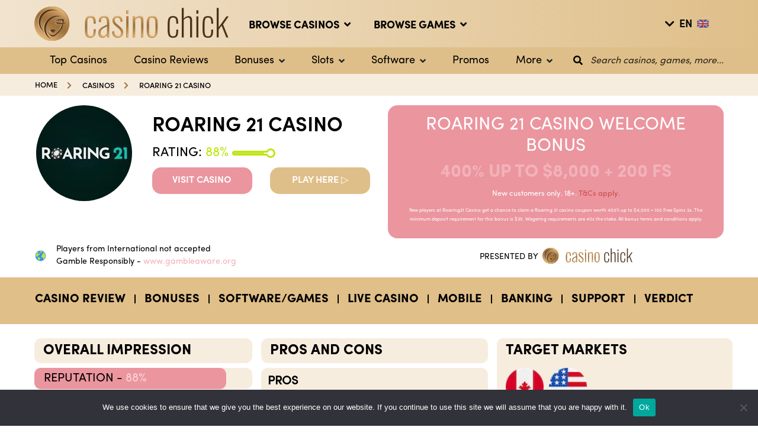

--- FILE ---
content_type: text/html; charset=UTF-8
request_url: https://www.casinochick.com/casinos/roaring-21-casino/
body_size: 22385
content:
<!DOCTYPE html>
<html lang="en-US">
<head>
    <!-- Global site tag (gtag.js) - Google Analytics -->
    <script async src="https://www.googletagmanager.com/gtag/js?id=UA-183218994-1"></script>
    <script>
        window.dataLayer = window.dataLayer || [];
        function gtag(){dataLayer.push(arguments);}
        gtag('js', new Date());

        gtag('config', 'UA-183218994-1');
    </script>
    <meta charset="UTF-8">
    <meta name="viewport" content="width=device-width, initial-scale=1, maximum-scale=5">
    <title>Roaring 21 Casino Review - 200% up to $10000 Bonus!    </title>
    <meta name='robots' content='index, follow, max-image-preview:large, max-snippet:-1, max-video-preview:-1' />
	<style>img:is([sizes="auto" i], [sizes^="auto," i]) { contain-intrinsic-size: 3000px 1500px }</style>
	
	<!-- This site is optimized with the Yoast SEO plugin v26.7 - https://yoast.com/wordpress/plugins/seo/ -->
	<meta name="description" content="Players who sign up with Roaring21 casino get to claim a Roaring 21 casino coupon worth 200% up to $2,000 – up to five times." />
	<link rel="canonical" href="https://www.casinochick.com/casinos/roaring-21-casino/" />
	<meta property="og:locale" content="en_US" />
	<meta property="og:type" content="article" />
	<meta property="og:title" content="Roaring 21 Casino Review - 200% up to $10000 Bonus!" />
	<meta property="og:description" content="Players who sign up with Roaring21 casino get to claim a Roaring 21 casino coupon worth 200% up to $2,000 – up to five times." />
	<meta property="og:url" content="https://www.casinochick.com/casinos/roaring-21-casino/" />
	<meta property="og:site_name" content="Casino Chick" />
	<meta property="article:modified_time" content="2024-12-27T10:07:20+00:00" />
	<meta name="twitter:card" content="summary_large_image" />
	<script type="application/ld+json" class="yoast-schema-graph">{"@context":"https://schema.org","@graph":[{"@type":"WebPage","@id":"https://www.casinochick.com/casinos/roaring-21-casino/","url":"https://www.casinochick.com/casinos/roaring-21-casino/","name":"Roaring 21 Casino Review - 200% up to $10000 Bonus!","isPartOf":{"@id":"https://www.casinochick.com/#website"},"datePublished":"2021-06-16T07:49:28+00:00","dateModified":"2024-12-27T10:07:20+00:00","description":"Players who sign up with Roaring21 casino get to claim a Roaring 21 casino coupon worth 200% up to $2,000 – up to five times.","breadcrumb":{"@id":"https://www.casinochick.com/casinos/roaring-21-casino/#breadcrumb"},"inLanguage":"en-US","potentialAction":[{"@type":"ReadAction","target":["https://www.casinochick.com/casinos/roaring-21-casino/"]}]},{"@type":"BreadcrumbList","@id":"https://www.casinochick.com/casinos/roaring-21-casino/#breadcrumb","itemListElement":[{"@type":"ListItem","position":1,"name":"Home","item":"https://www.casinochick.com/"},{"@type":"ListItem","position":2,"name":"Roaring 21 Casino"}]},{"@type":"WebSite","@id":"https://www.casinochick.com/#website","url":"https://www.casinochick.com/","name":"Casino Chick","description":"#1 Female Site for Online Casinos, Bonuses, Games &amp; Tips","potentialAction":[{"@type":"SearchAction","target":{"@type":"EntryPoint","urlTemplate":"https://www.casinochick.com/?s={search_term_string}"},"query-input":{"@type":"PropertyValueSpecification","valueRequired":true,"valueName":"search_term_string"}}],"inLanguage":"en-US"}]}</script>
	<!-- / Yoast SEO plugin. -->


<link rel='stylesheet' id='wp-block-library-css' href='https://www.casinochick.com/wp-includes/css/dist/block-library/style.min.css?ver=6.8.3' type='text/css' media='all' />
<style id='classic-theme-styles-inline-css' type='text/css'>
/*! This file is auto-generated */
.wp-block-button__link{color:#fff;background-color:#32373c;border-radius:9999px;box-shadow:none;text-decoration:none;padding:calc(.667em + 2px) calc(1.333em + 2px);font-size:1.125em}.wp-block-file__button{background:#32373c;color:#fff;text-decoration:none}
</style>
<style id='global-styles-inline-css' type='text/css'>
:root{--wp--preset--aspect-ratio--square: 1;--wp--preset--aspect-ratio--4-3: 4/3;--wp--preset--aspect-ratio--3-4: 3/4;--wp--preset--aspect-ratio--3-2: 3/2;--wp--preset--aspect-ratio--2-3: 2/3;--wp--preset--aspect-ratio--16-9: 16/9;--wp--preset--aspect-ratio--9-16: 9/16;--wp--preset--color--black: #000000;--wp--preset--color--cyan-bluish-gray: #abb8c3;--wp--preset--color--white: #ffffff;--wp--preset--color--pale-pink: #f78da7;--wp--preset--color--vivid-red: #cf2e2e;--wp--preset--color--luminous-vivid-orange: #ff6900;--wp--preset--color--luminous-vivid-amber: #fcb900;--wp--preset--color--light-green-cyan: #7bdcb5;--wp--preset--color--vivid-green-cyan: #00d084;--wp--preset--color--pale-cyan-blue: #8ed1fc;--wp--preset--color--vivid-cyan-blue: #0693e3;--wp--preset--color--vivid-purple: #9b51e0;--wp--preset--gradient--vivid-cyan-blue-to-vivid-purple: linear-gradient(135deg,rgba(6,147,227,1) 0%,rgb(155,81,224) 100%);--wp--preset--gradient--light-green-cyan-to-vivid-green-cyan: linear-gradient(135deg,rgb(122,220,180) 0%,rgb(0,208,130) 100%);--wp--preset--gradient--luminous-vivid-amber-to-luminous-vivid-orange: linear-gradient(135deg,rgba(252,185,0,1) 0%,rgba(255,105,0,1) 100%);--wp--preset--gradient--luminous-vivid-orange-to-vivid-red: linear-gradient(135deg,rgba(255,105,0,1) 0%,rgb(207,46,46) 100%);--wp--preset--gradient--very-light-gray-to-cyan-bluish-gray: linear-gradient(135deg,rgb(238,238,238) 0%,rgb(169,184,195) 100%);--wp--preset--gradient--cool-to-warm-spectrum: linear-gradient(135deg,rgb(74,234,220) 0%,rgb(151,120,209) 20%,rgb(207,42,186) 40%,rgb(238,44,130) 60%,rgb(251,105,98) 80%,rgb(254,248,76) 100%);--wp--preset--gradient--blush-light-purple: linear-gradient(135deg,rgb(255,206,236) 0%,rgb(152,150,240) 100%);--wp--preset--gradient--blush-bordeaux: linear-gradient(135deg,rgb(254,205,165) 0%,rgb(254,45,45) 50%,rgb(107,0,62) 100%);--wp--preset--gradient--luminous-dusk: linear-gradient(135deg,rgb(255,203,112) 0%,rgb(199,81,192) 50%,rgb(65,88,208) 100%);--wp--preset--gradient--pale-ocean: linear-gradient(135deg,rgb(255,245,203) 0%,rgb(182,227,212) 50%,rgb(51,167,181) 100%);--wp--preset--gradient--electric-grass: linear-gradient(135deg,rgb(202,248,128) 0%,rgb(113,206,126) 100%);--wp--preset--gradient--midnight: linear-gradient(135deg,rgb(2,3,129) 0%,rgb(40,116,252) 100%);--wp--preset--font-size--small: 13px;--wp--preset--font-size--medium: 20px;--wp--preset--font-size--large: 36px;--wp--preset--font-size--x-large: 42px;--wp--preset--spacing--20: 0.44rem;--wp--preset--spacing--30: 0.67rem;--wp--preset--spacing--40: 1rem;--wp--preset--spacing--50: 1.5rem;--wp--preset--spacing--60: 2.25rem;--wp--preset--spacing--70: 3.38rem;--wp--preset--spacing--80: 5.06rem;--wp--preset--shadow--natural: 6px 6px 9px rgba(0, 0, 0, 0.2);--wp--preset--shadow--deep: 12px 12px 50px rgba(0, 0, 0, 0.4);--wp--preset--shadow--sharp: 6px 6px 0px rgba(0, 0, 0, 0.2);--wp--preset--shadow--outlined: 6px 6px 0px -3px rgba(255, 255, 255, 1), 6px 6px rgba(0, 0, 0, 1);--wp--preset--shadow--crisp: 6px 6px 0px rgba(0, 0, 0, 1);}:where(.is-layout-flex){gap: 0.5em;}:where(.is-layout-grid){gap: 0.5em;}body .is-layout-flex{display: flex;}.is-layout-flex{flex-wrap: wrap;align-items: center;}.is-layout-flex > :is(*, div){margin: 0;}body .is-layout-grid{display: grid;}.is-layout-grid > :is(*, div){margin: 0;}:where(.wp-block-columns.is-layout-flex){gap: 2em;}:where(.wp-block-columns.is-layout-grid){gap: 2em;}:where(.wp-block-post-template.is-layout-flex){gap: 1.25em;}:where(.wp-block-post-template.is-layout-grid){gap: 1.25em;}.has-black-color{color: var(--wp--preset--color--black) !important;}.has-cyan-bluish-gray-color{color: var(--wp--preset--color--cyan-bluish-gray) !important;}.has-white-color{color: var(--wp--preset--color--white) !important;}.has-pale-pink-color{color: var(--wp--preset--color--pale-pink) !important;}.has-vivid-red-color{color: var(--wp--preset--color--vivid-red) !important;}.has-luminous-vivid-orange-color{color: var(--wp--preset--color--luminous-vivid-orange) !important;}.has-luminous-vivid-amber-color{color: var(--wp--preset--color--luminous-vivid-amber) !important;}.has-light-green-cyan-color{color: var(--wp--preset--color--light-green-cyan) !important;}.has-vivid-green-cyan-color{color: var(--wp--preset--color--vivid-green-cyan) !important;}.has-pale-cyan-blue-color{color: var(--wp--preset--color--pale-cyan-blue) !important;}.has-vivid-cyan-blue-color{color: var(--wp--preset--color--vivid-cyan-blue) !important;}.has-vivid-purple-color{color: var(--wp--preset--color--vivid-purple) !important;}.has-black-background-color{background-color: var(--wp--preset--color--black) !important;}.has-cyan-bluish-gray-background-color{background-color: var(--wp--preset--color--cyan-bluish-gray) !important;}.has-white-background-color{background-color: var(--wp--preset--color--white) !important;}.has-pale-pink-background-color{background-color: var(--wp--preset--color--pale-pink) !important;}.has-vivid-red-background-color{background-color: var(--wp--preset--color--vivid-red) !important;}.has-luminous-vivid-orange-background-color{background-color: var(--wp--preset--color--luminous-vivid-orange) !important;}.has-luminous-vivid-amber-background-color{background-color: var(--wp--preset--color--luminous-vivid-amber) !important;}.has-light-green-cyan-background-color{background-color: var(--wp--preset--color--light-green-cyan) !important;}.has-vivid-green-cyan-background-color{background-color: var(--wp--preset--color--vivid-green-cyan) !important;}.has-pale-cyan-blue-background-color{background-color: var(--wp--preset--color--pale-cyan-blue) !important;}.has-vivid-cyan-blue-background-color{background-color: var(--wp--preset--color--vivid-cyan-blue) !important;}.has-vivid-purple-background-color{background-color: var(--wp--preset--color--vivid-purple) !important;}.has-black-border-color{border-color: var(--wp--preset--color--black) !important;}.has-cyan-bluish-gray-border-color{border-color: var(--wp--preset--color--cyan-bluish-gray) !important;}.has-white-border-color{border-color: var(--wp--preset--color--white) !important;}.has-pale-pink-border-color{border-color: var(--wp--preset--color--pale-pink) !important;}.has-vivid-red-border-color{border-color: var(--wp--preset--color--vivid-red) !important;}.has-luminous-vivid-orange-border-color{border-color: var(--wp--preset--color--luminous-vivid-orange) !important;}.has-luminous-vivid-amber-border-color{border-color: var(--wp--preset--color--luminous-vivid-amber) !important;}.has-light-green-cyan-border-color{border-color: var(--wp--preset--color--light-green-cyan) !important;}.has-vivid-green-cyan-border-color{border-color: var(--wp--preset--color--vivid-green-cyan) !important;}.has-pale-cyan-blue-border-color{border-color: var(--wp--preset--color--pale-cyan-blue) !important;}.has-vivid-cyan-blue-border-color{border-color: var(--wp--preset--color--vivid-cyan-blue) !important;}.has-vivid-purple-border-color{border-color: var(--wp--preset--color--vivid-purple) !important;}.has-vivid-cyan-blue-to-vivid-purple-gradient-background{background: var(--wp--preset--gradient--vivid-cyan-blue-to-vivid-purple) !important;}.has-light-green-cyan-to-vivid-green-cyan-gradient-background{background: var(--wp--preset--gradient--light-green-cyan-to-vivid-green-cyan) !important;}.has-luminous-vivid-amber-to-luminous-vivid-orange-gradient-background{background: var(--wp--preset--gradient--luminous-vivid-amber-to-luminous-vivid-orange) !important;}.has-luminous-vivid-orange-to-vivid-red-gradient-background{background: var(--wp--preset--gradient--luminous-vivid-orange-to-vivid-red) !important;}.has-very-light-gray-to-cyan-bluish-gray-gradient-background{background: var(--wp--preset--gradient--very-light-gray-to-cyan-bluish-gray) !important;}.has-cool-to-warm-spectrum-gradient-background{background: var(--wp--preset--gradient--cool-to-warm-spectrum) !important;}.has-blush-light-purple-gradient-background{background: var(--wp--preset--gradient--blush-light-purple) !important;}.has-blush-bordeaux-gradient-background{background: var(--wp--preset--gradient--blush-bordeaux) !important;}.has-luminous-dusk-gradient-background{background: var(--wp--preset--gradient--luminous-dusk) !important;}.has-pale-ocean-gradient-background{background: var(--wp--preset--gradient--pale-ocean) !important;}.has-electric-grass-gradient-background{background: var(--wp--preset--gradient--electric-grass) !important;}.has-midnight-gradient-background{background: var(--wp--preset--gradient--midnight) !important;}.has-small-font-size{font-size: var(--wp--preset--font-size--small) !important;}.has-medium-font-size{font-size: var(--wp--preset--font-size--medium) !important;}.has-large-font-size{font-size: var(--wp--preset--font-size--large) !important;}.has-x-large-font-size{font-size: var(--wp--preset--font-size--x-large) !important;}
:where(.wp-block-post-template.is-layout-flex){gap: 1.25em;}:where(.wp-block-post-template.is-layout-grid){gap: 1.25em;}
:where(.wp-block-columns.is-layout-flex){gap: 2em;}:where(.wp-block-columns.is-layout-grid){gap: 2em;}
:root :where(.wp-block-pullquote){font-size: 1.5em;line-height: 1.6;}
</style>
<link rel='stylesheet' id='cookie-notice-front-css' href='https://www.casinochick.com/wp-content/plugins/cookie-notice/css/front.min.css?ver=2.5.11' type='text/css' media='all' />
<link rel='stylesheet' id='toc-screen-css' href='https://www.casinochick.com/wp-content/plugins/table-of-contents-plus/screen.min.css?ver=2411.1' type='text/css' media='all' />
<style id='toc-screen-inline-css' type='text/css'>
div#toc_container {background: #eddede;border: 1px solid #ca6772;}div#toc_container p.toc_title {color: #e8a468;}div#toc_container p.toc_title a,div#toc_container ul.toc_list a {color: #915181;}div#toc_container p.toc_title a:hover,div#toc_container ul.toc_list a:hover {color: #d5a376;}div#toc_container p.toc_title a:hover,div#toc_container ul.toc_list a:hover {color: #d5a376;}div#toc_container p.toc_title a:visited,div#toc_container ul.toc_list a:visited {color: #915181;}
</style>
<link rel='stylesheet' id='owl-carousel-css' href='https://www.casinochick.com/wp-content/themes/casinochick/css/owl.carousel.min.css?ver=6.8.3' type='text/css' media='all' />
<link rel='stylesheet' id='bootstrap-select-css' href='https://www.casinochick.com/wp-content/themes/casinochick/css/bootstrap-select.min.css?ver=6.8.3' type='text/css' media='all' />
<link rel='stylesheet' id='font-awesome-css' href='https://www.casinochick.com/wp-content/themes/casinochick/css/font-awesome5.6.3.css?ver=6.8.3' type='text/css' media='all' />
<link rel='stylesheet' id='star-rating-css' href='https://www.casinochick.com/wp-content/themes/casinochick/css/star-rating.min.css?ver=6.8.3' type='text/css' media='all' />
<link rel='stylesheet' id='star-rating-theme-css' href='https://www.casinochick.com/wp-content/themes/casinochick/css/star-rating-theme.css?ver=6.8.3' type='text/css' media='all' />
<link rel='stylesheet' id='nouislider-css' href='https://www.casinochick.com/wp-content/themes/casinochick/css/nouislider.css?ver=6.8.3' type='text/css' media='all' />
<link rel='stylesheet' id='dataTables-css' href='https://www.casinochick.com/wp-content/themes/casinochick/css/jquery.dataTables.min.css?ver=6.8.3' type='text/css' media='all' />
<link rel='stylesheet' id='mystyle-css' href='https://www.casinochick.com/wp-content/themes/casinochick/css/style.css?v=1.1.4&#038;ver=6.8.3' type='text/css' media='all' />
<script type="text/javascript" id="cookie-notice-front-js-before">
/* <![CDATA[ */
var cnArgs = {"ajaxUrl":"https:\/\/www.casinochick.com\/wp-admin\/admin-ajax.php","nonce":"3d7f2527d2","hideEffect":"fade","position":"bottom","onScroll":false,"onScrollOffset":100,"onClick":false,"cookieName":"cookie_notice_accepted","cookieTime":2592000,"cookieTimeRejected":2592000,"globalCookie":false,"redirection":false,"cache":false,"revokeCookies":false,"revokeCookiesOpt":"automatic"};
/* ]]> */
</script>
<script type="text/javascript" src="https://www.casinochick.com/wp-content/plugins/cookie-notice/js/front.min.js?ver=2.5.11" id="cookie-notice-front-js"></script>
<meta name="generator" content="Redux 4.5.10" /><style type="text/css">.eafl-disclaimer-small{font-size:.8em}.eafl-disclaimer-smaller{font-size:.6em}</style>		<script type="text/javascript">
				(function(c,l,a,r,i,t,y){
					c[a]=c[a]||function(){(c[a].q=c[a].q||[]).push(arguments)};t=l.createElement(r);t.async=1;
					t.src="https://www.clarity.ms/tag/"+i+"?ref=wordpress";y=l.getElementsByTagName(r)[0];y.parentNode.insertBefore(t,y);
				})(window, document, "clarity", "script", "df6g36jf6x");
		</script>
		<link rel="icon" href="https://www.casinochick.com/wp-content/uploads/2020/12/cropped-Favicon512x512px-150dpi-32x32.png" sizes="32x32" />
<link rel="icon" href="https://www.casinochick.com/wp-content/uploads/2020/12/cropped-Favicon512x512px-150dpi-192x192.png" sizes="192x192" />
<link rel="apple-touch-icon" href="https://www.casinochick.com/wp-content/uploads/2020/12/cropped-Favicon512x512px-150dpi-180x180.png" />
<meta name="msapplication-TileImage" content="https://www.casinochick.com/wp-content/uploads/2020/12/cropped-Favicon512x512px-150dpi-270x270.png" />
    <link rel="manifest" href="/site.webmanifest">

    <!-- Global site tag (gtag.js) - Google Analytics --></head>

<body class="wp-singular casino-template-default single single-casino postid-153320 wp-theme-casinochick cookies-not-set sp-easy-accordion-enabled">



<!-- Header -->
<header class="d-flex align-items-center">

    <!-- nav links -->
    <div class="container">
        <nav class="navbar navbar-expand-lg navbar-light">
            <a class="navbar-brand second" href="/"><img class="img-fluid" alt="Header Logo" src="https://www.casinochick.com/wp-content/themes/casinochick/img/cc-logo-40x40.png"/></a>
            <a class="navbar-brand" href="/"><img class="img-fluid" alt="Casino Chick Logo" src="https://www.casinochick.com/wp-content/themes/casinochick/img/CasinoChick-logo.png"/></a>

            <button class="navbar-toggler" type="button" data-toggle="collapse" data-target="#navbarNav" aria-controls="navbarNav" aria-expanded="false" aria-label="Toggle navigation">
                <span class="navbar-toggler-icon"></span>
            </button>

            <div class="collapse navbar-collapse" id="navbarNav">

                
                <ul class="navbar-nav  full-width nav-center-scroll">

                    

                                <li class="nav-item has-submenu-second pr-xl-4">
                                                                        <a class="nav-link" href="/top-5-casinos/">Top 5 Casinos</a>
                                </li>
                                                                <li class="nav-item has-submenu-second link-show pr-xl-4">
                                        <a class="nav-link">Browse Casinos<i class="fas fa-angle-down ml-2"></i></a>
                                        <!-- sub menu -->
                                        <div class="header-sub-menu-second pt-4 pb-4">
                                            <div class="container">
                                                <div class="row pt-4">
                                                                                                                    <div class="col-lg-3 header-sub-menu-with-img-second">
                                                                    <div class="menu-title6 simple-head">Online Casinos </div>
                                                                    <ul>
                                                                                                                                                            <li>
                                                                                        <a href="/real-money-casinos/"><div class="sprite-top sprite-top-icons sprite-top-real-money"></div>Real Money</a>
                                                                                    </li>
                                                                                                                                                                    <li>
                                                                                        <a href="/new-online-casinos/"><div class="sprite-top sprite-top-icons sprite-top-new-casinos"></div>New Casinos</a>
                                                                                    </li>
                                                                                                                                                                    <li>
                                                                                        <a href="/best-mobile-casinos/"><div class="sprite-top sprite-top-icons sprite-top-mobile-casinos"></div>Mobile Casinos</a>
                                                                                    </li>
                                                                                                                                                                    <li>
                                                                                        <a href="/high-roller-casinos/"><div class="sprite-top sprite-top-icons sprite-top-vip-casinos"></div>VIP Casinos</a>
                                                                                    </li>
                                                                                                                                                                    <li>
                                                                                        <a href="/fastest-payout-casinos/"><div class="sprite-top sprite-top-icons sprite-top-fastest-payout"></div>Fastest Payout</a>
                                                                                    </li>
                                                                                                                                                                    <li>
                                                                                        <a href="/best-online-casinos/"><div class="sprite-top sprite-top-icons sprite-top-best-casinos"></div>Best Casinos</a>
                                                                                    </li>
                                                                                                                                                                    <li>
                                                                                        <a href="/biggest-online-casinos/"><div class="sprite-top sprite-top-icons sprite-top-biggest-casinos"></div>Biggest Casinos</a>
                                                                                    </li>
                                                                                                                                                                    <li>
                                                                                        <a href="/best-bonus-casinos/"><div class="sprite-top sprite-top-icons sprite-top-best-bonus-casinos"></div>Best Bonus Casinos</a>
                                                                                    </li>
                                                                                                                                                    </ul>
                                                                </div>
                                                                                                                            <div class="col-lg-3 header-sub-menu-with-img-second">
                                                                    <div class="menu-title6 simple-head">Casinos By Software </div>
                                                                    <ul>
                                                                                                                                                            <li>
                                                                                        <a href="https://www.casinochick.com/software/net-entertainment/"><div class="sprite-top sprite-top-icons sprite-top-netent"></div>NetEnt</a>
                                                                                    </li>
                                                                                                                                                                    <li>
                                                                                        <a href="https://www.casinochick.com/software/playn-go/"><div class="sprite-top sprite-top-icons sprite-top-playn-go"></div>Play'N Go</a>
                                                                                    </li>
                                                                                                                                                                    <li>
                                                                                        <a href="https://www.casinochick.com/software/pragmatic-play/"><div class="sprite-top sprite-top-icons sprite-top-pragmatic-play"></div>Pragmatic Play</a>
                                                                                    </li>
                                                                                                                                                                    <li>
                                                                                        <a href="/software/quickspin/"><div class="sprite-top sprite-top-icons sprite-top-quickspin"></div>Quickspin</a>
                                                                                    </li>
                                                                                                                                                                    <li>
                                                                                        <a href="https://www.casinochick.com/software/microgaming/"><div class="sprite-top sprite-top-icons sprite-top-microgaming"></div>Microgaming</a>
                                                                                    </li>
                                                                                                                                                                    <li>
                                                                                        <a href="/software/evolution/"><div class="sprite-top sprite-top-icons sprite-top-evolution"></div>Evolution</a>
                                                                                    </li>
                                                                                                                                                    </ul>
                                                                </div>
                                                            
                                                                <div class="col-lg-3 header-sub-menu-with-img-second big-imgs">
                                                                    <div class="menu-title6 simple-head">Casinos By Country</div>
                                                                    <ul>
                                                                                                                                                        <li class="d-flex align-items-center align-items-lg-start align-items-xl-center">
                                                                                    <span class="sprite-top sprite-top-int-casino-sites"></span>
                                                                                    <a href="/international-casinos-online/" class="ml-2">INT Casino Sites</a>
                                                                                </li>
                                                                                                                                                            <li class="d-flex align-items-center align-items-lg-start align-items-xl-center">
                                                                                    <span class="sprite-top sprite-top-uk-casino-sites"></span>
                                                                                    <a href="https://www.casinochick.com/uk-casinos-online/" class="ml-2">UK Casino Sites</a>
                                                                                </li>
                                                                                                                                                            <li class="d-flex align-items-center align-items-lg-start align-items-xl-center">
                                                                                    <span class="sprite-top sprite-top-sw-casino-sites"></span>
                                                                                    <a href="/swedish-online-casinos/" class="ml-2">SW Casino Sites</a>
                                                                                </li>
                                                                                                                                                            <li class="d-flex align-items-center align-items-lg-start align-items-xl-center">
                                                                                    <span class="sprite-top sprite-top-us-casino-sites"></span>
                                                                                    <a href="/usa-casinos-online/" class="ml-2">US Casino Sites</a>
                                                                                </li>
                                                                                                                                                            <li class="d-flex align-items-center align-items-lg-start align-items-xl-center">
                                                                                    <span class="sprite-top sprite-top-ca-casino-sites"></span>
                                                                                    <a href="/canadian-online-casinos/" class="ml-2">CA Casino Sites</a>
                                                                                </li>
                                                                                                                                                            <li class="d-flex align-items-center align-items-lg-start align-items-xl-center">
                                                                                    <span class="sprite-top sprite-top-eu-casino-sites"></span>
                                                                                    <a href="https://www.casinochick.com/european-online-casinos/" class="ml-2">EU Casino sites</a>
                                                                                </li>
                                                                            
                                                                    </ul>
                                                                        
                                                                </div>

                                                                                                                            <div class="col-lg-3 header-sub-menu-with-img-second">
                                                                    <div class="menu-title6 simple-head">Casinos By Payments </div>
                                                                    <ul>
                                                                                                                                                            <li>
                                                                                        <a href="/banking/visa-online-casinos/"><div class="sprite-top sprite-top-icons sprite-top-visa-casinos"></div>Visa Casinos</a>
                                                                                    </li>
                                                                                                                                                                    <li>
                                                                                        <a href="/banking/mastercard-online-casinos/"><div class="sprite-top sprite-top-icons sprite-top-mastercard-casinos"></div>Mastercard Casinos</a>
                                                                                    </li>
                                                                                                                                                                    <li>
                                                                                        <a href="/banking/neteller-online-casinos/"><div class="sprite-top sprite-top-icons sprite-top-neteller-casinos"></div>Neteller Casinos</a>
                                                                                    </li>
                                                                                                                                                                    <li>
                                                                                        <a href="/banking/skrill-online-casinos/"><div class="sprite-top sprite-top-icons sprite-top-skrill-casinos"></div>Skrill Casinos</a>
                                                                                    </li>
                                                                                                                                                                    <li>
                                                                                        <a href="/banking/paypal-online-casinos/"><div class="sprite-top sprite-top-icons sprite-top-paypal-casinos"></div>Paypal Casinos</a>
                                                                                    </li>
                                                                                                                                                                    <li>
                                                                                        <a href="/banking/apple-pay-online-casinos/"><div class="sprite-top sprite-top-icons sprite-top-apple-pay-casinos"></div>Apple Pay Casinos</a>
                                                                                    </li>
                                                                                                                                                    </ul>
                                                                </div>
                                                                                                                <div class="col-md-6 offset-md-6" style="position: absolute; bottom: 35px; right: 0;">
                                                        <a class="see-all" href="/casinos/"><img src="https://www.casinochick.com/wp-content/themes/casinochick/img/white-logo.png" alt="Casino Chick White Logo">See all casinos </a>
                                                    </div>
<!--                                                    <div class="col-lg-12 d-flex justify-content-center see-all pt-4">-->
<!--                                                        <a href="/casinos/">--><!-- (--><!--)</a>-->
<!--                                                    </div>-->
                                                </div>
                                            </div>
                                        </div>
                                        <!-- /sub menu -->
                                    </li>
                                                                        <li class="nav-item has-submenu-second link-show pr-xl-4">
                                            <a class="nav-link">Browse Games<i class="fas fa-angle-down ml-2"></i></a>
                                            <!-- sub menu -->
                                            <div class="header-sub-menu-second">
                                                <div class="container">
                                                    <div class="row pt-4 row-border">
                                                                                                                            <div class="col-lg-3 header-sub-menu-with-img-second img-margin">
                                                                        <div class="menu-title6 simple-head">Casino games</div>
                                                                        <ul>
                                                                                                                                                                <li><a href="/top-10-slots/"><div class="sprite-top sprite-top-icons sprite-top-top-10-slots"></div>Top 10 Slots</a></li>
                                                                                                                                                                    <li><a href="/slots/"><div class="sprite-top sprite-top-icons sprite-top-slot-games"></div>Slot Games</a></li>
                                                                                                                                                                    <li><a href="/progressive-slots/"><div class="sprite-top sprite-top-icons sprite-top-jackpot-slots"></div>Jackpot Slots</a></li>
                                                                                                                                                                    <li><a href="/live-dealer/"><div class="sprite-top sprite-top-icons sprite-top-live-casino-games"></div>Live Casino Games</a></li>
                                                                                                                                                                    <li><a href="/roulette/"><div class="sprite-top sprite-top-icons sprite-top-roulette-games"></div>Roulette Games</a></li>
                                                                                                                                                                    <li><a href="/blackjack/"><div class="sprite-top sprite-top-icons sprite-top-blackjack-games"></div>Blackjack Games</a></li>
                                                                                                                                                                    <li><a href="/baccarat/"><div class="sprite-top sprite-top-icons sprite-top-baccarat-games"></div>Baccarat Games</a></li>
                                                                                                                                                                    <li><a href="/poker/"><div class="sprite-top sprite-top-icons sprite-top-poker-games"></div>Poker Games</a></li>
                                                                                
                                                                        </ul>
                                                                    </div>
                                                                                                                                    <div class="col-lg-3 header-sub-menu-with-img-second big-imgs">
                                                                        <div class="menu-title6 simple-head">Best Slots</div>
                                                                        <ul>
                                                                                                                                                                    <li class="d-flex align-items-center align-items-lg-start align-items-xl-center"><div class="cont-img"><div class="sprite-top sprite-top-book-of-dead"></div></div><a href="/slots/book-of-dead-slot/">Book Of Dead</a></li>
                                                                                                                                                                                <li class="d-flex align-items-center align-items-lg-start align-items-xl-center"><div class="cont-img"><div class="sprite-top sprite-top-starburst"></div></div><a href="/slots/starburst-slot/">Starburst</a></li>
                                                                                                                                                                                <li class="d-flex align-items-center align-items-lg-start align-items-xl-center"><div class="cont-img"><div class="sprite-top sprite-top-reactoons"></div></div><a href="/slots/reactoonz-slot/">Reactoons</a></li>
                                                                                                                                                                                <li class="d-flex align-items-center align-items-lg-start align-items-xl-center"><div class="cont-img"><div class="sprite-top sprite-top-rise-of-olympus"></div></div><a href="/slots/rise-of-olympus-slot/">Rise of Olympus</a></li>
                                                                                                                                                                                <li class="d-flex align-items-center align-items-lg-start align-items-xl-center"><div class="cont-img"><div class="sprite-top sprite-top-sakura-fortune"></div></div><a href="/slots/sakura-fortune-slot/">Sakura fortune</a></li>
                                                                                                                                                                                    <hr class="hr-pink">
<!--                                                                                        <li class="d-flex align-items-center align-items-lg-start align-items-xl-center"><div class="cont-img"><div class="sprite-top sprite-top---><!--"></div></div><a href="--><!--"><img class="img-fluid" src="http://casino-chick.test/wp-content/themes/casinobloke/img/menu-secondary/software/all-software.png" alt="Casino Software">--><!--</a></li>-->
                                                                                        <li>
                                                                                            <a href="/slots/"><span><img class="img-fluid mr-3 ml-1" src="https://www.casinochick.com/wp-content/themes/casinochick/img/menu-secondary/software/all-software.png" alt="Casino Software"></span>All slots</a>
                                                                                        </li>
                                                                                    
                                                                        </ul>


                                                                                                                                            </div>
                                                                                                                                     <div class="col-lg-3 header-sub-menu-with-img-second big-imgs">
                                                                        <div class="menu-title6 simple-head">Best Jackpot</div>
                                                                        <ul>
                                                                                                                                                                    <li class="d-flex align-items-center align-items-lg-start align-items-xl-center"><div class="cont-img"><div class="sprite-top sprite-top-mega-moolah"></div></div><a href="/progressive-slots/mega-moolah-slot/">Mega Moolah</a></li>
                                                                                                                                                                                <li class="d-flex align-items-center align-items-lg-start align-items-xl-center"><div class="cont-img"><div class="sprite-top sprite-top-mega-fortune"></div></div><a href="/progressive-slots/mega-fortune-slot/">Mega Fortune</a></li>
                                                                                                                                                                                <li class="d-flex align-items-center align-items-lg-start align-items-xl-center"><div class="cont-img"><div class="sprite-top sprite-top-tunzamunni"></div></div><a href="/progressive-slots/tunzamunni-slot/">Tunzamunni</a></li>
                                                                                                                                                                                <li class="d-flex align-items-center align-items-lg-start align-items-xl-center"><div class="cont-img"><div class="sprite-top sprite-top-cash-splash"></div></div><a href="https://www.casinochick.com/progressive-slots/cash-splash-slot/">Cash Splash</a></li>
                                                                                                                                                                                <li class="d-flex align-items-center align-items-lg-start align-items-xl-center"><div class="cont-img"><div class="sprite-top sprite-top-divine-fortune"></div></div><a href="/progressive-slots/divine-fortune-slot/">Divine Fortune</a></li>
                                                                                                                                                                                    <hr class="hr-pink">
<!--                                                                                        <li class="d-flex align-items-center align-items-lg-start align-items-xl-center"><div class="cont-img"><div class="sprite-top sprite-top---><!--"></div></div><a href="--><!--"><img class="img-fluid" src="http://casino-chick.test/wp-content/themes/casinobloke/img/menu-secondary/software/all-software.png" alt="Casino Software">--><!--</a></li>-->
                                                                                        <li>
                                                                                            <a href="/progressive-slots/"><span><img class="img-fluid mr-3 ml-1" src="https://www.casinochick.com/wp-content/themes/casinochick/img/menu-secondary/software/all-software.png" alt="Casino Software"></span>All jackpots</a>
                                                                                        </li>
                                                                                    
                                                                        </ul>


                                                                                                                                                                                                                                    
                                                                                                                                                                                                                                </div>
                                                                                                                                     <div class="col-lg-3 header-sub-menu-with-img-second big-imgs">
                                                                        <div class="menu-title6 simple-head">Best Live Dealer</div>
                                                                        <ul>
                                                                                                                                                                    <li class="d-flex align-items-center align-items-lg-start align-items-xl-center"><div class="cont-img"><div class="sprite-top sprite-top-lightning-roulette"></div></div><a href="/live-dealer/live-lightning-roulette/">Lightning Roulette</a></li>
                                                                                                                                                                                <li class="d-flex align-items-center align-items-lg-start align-items-xl-center"><div class="cont-img"><div class="sprite-top sprite-top-no-commission-baccarat"></div></div><a href="https://www.casinochick.com/live-dealer/no-commission-baccarat/">No commission baccarat</a></li>
                                                                                                                                                                                <li class="d-flex align-items-center align-items-lg-start align-items-xl-center"><div class="cont-img"><div class="sprite-top sprite-top-mega-ball"></div></div><a href="https://www.casinochick.com/live-dealer/mega-ball/">Mega ball</a></li>
                                                                                                                                                                                <li class="d-flex align-items-center align-items-lg-start align-items-xl-center"><div class="cont-img"><div class="sprite-top sprite-top-infinite-blackjack"></div></div><a href="https://www.casinochick.com/live-dealer/live-infinite-blackjack/">Infinite blackjack</a></li>
                                                                                                                                                                                <li class="d-flex align-items-center align-items-lg-start align-items-xl-center"><div class="cont-img"><div class="sprite-top sprite-top-dream-catcher"></div></div><a href="/live-dealer/live-dream-catcher/">Dream Catcher</a></li>
                                                                                                                                                                                    <hr class="hr-pink">
<!--                                                                                        <li class="d-flex align-items-center align-items-lg-start align-items-xl-center"><div class="cont-img"><div class="sprite-top sprite-top---><!--"></div></div><a href="--><!--"><img class="img-fluid" src="http://casino-chick.test/wp-content/themes/casinobloke/img/menu-secondary/software/all-software.png" alt="Casino Software">--><!--</a></li>-->
                                                                                        <li>
                                                                                            <a href="/live-dealer/"><span><img class="img-fluid mr-3 ml-1" src="https://www.casinochick.com/wp-content/themes/casinochick/img/menu-secondary/software/all-software.png" alt="Casino Software"></span>All Live Games</a>
                                                                                        </li>
                                                                                    
                                                                        </ul>


                                                                                                                                            </div>
                                                                                                                         <div class="col-md-6 offset-md-6" style="position: absolute; bottom: 35px; right: 0;">
                                                            <a class="see-all" href="/casino-games/"><img src="https://www.casinochick.com/wp-content/themes/casinochick/img/white-logo.png" alt="Casino Chick White Logo">See all games </a>
                                                        </div>

                                                    </div>
                                                </div>
                                            </div>
                                            <!-- /sub menu -->
                                        </li>
                                    

                                <li class="nav-item has-submenu-second pr-xl-4">
                                                                        <a class="nav-link" href="/casino-promotions/">Promos</a>
                                </li>
                            
                </ul>
            </div>
            <!-- Languages -->
            <div class="languagepicker d-flex align-items-center">
                <div class="languagepicker-btn">
                    <i class="fas fa-chevron-down"></i>
                    <a class="ml-2 mr-2" href="#en">EN</a>
                    <span><img src="https://www.casinochick.com/wp-content/themes/casinochick/img/icons/english-flag.png" style="height: 20px" alt="English Flag"/></span>
                </div>

                <div class="languagepicker-menu">
                    <div style="font-size: 1.125rem; margin-bottom: 0.5rem;  font-weight: 500;line-height: 1.2;">LANGUAGE & LOCATION</div>

                    <select id="language-select" data-show-content="true" class="form-control select-picker">
                        <option data-content="<img src='https://www.casinochick.com/wp-content/themes/casinochick/img/icons/english-flag.png' class='no-ll-image' alt='English Flag' style='height:20px'/> English"></option>
                    </select>

                    <select id="location-select2" data-show-content="true" class="form-control select-picker">
                        <option data-content="<img src='https://www.casinochick.com/wp-content/themes/casinochick/img/icons/english-flag.png' class='no-ll-image' alt='English Flag' style='height:20px' /> English <i class='fas fa-map-marker-alt'></i>"></option>
                    </select>

                </div>
            </div>
            <!-- /Languages -->
        </nav>
    </div>
    <!-- /nav links -->
    <div class="hamburger-mobile">
        <span></span>

        <span></span>

        <span></span>
    </div>
</header>

<!-- MOBILE MENU -->
<div class="mobile-menu">
    <div class="d-flex">
        <form class="form-inline my-2 my-lg-0" action="/" method="get">
            <button class="btn btn-outline-success my-2 my-sm-0" type="submit"><img src='https://www.casinochick.com/wp-content/themes/casinochick/img/mobile-menu/mobile-search.png' alt="Search"/></button>
            <input class="form-control mr-sm-2" type="search" name="s" placeholder="Search casinos, games, more..." aria-label="Search" autocomplete="off">
        </form>

        <!-- Languages -->
        <div class="languagepicker d-flex align-items-center">
            <div class="languagepicker-btn">
                <i class="fas fa-chevron-down"></i>
                <!-- <a class="ml-2 mr-2" href="#en">ES</a>
                      <span><img src="https://www.casinochick.com/wp-content/themes/casinochick/img/es.png"/></span> -->
                <span class="earth-icon"><img src="https://www.casinochick.com/wp-content/themes/casinochick/img/round-flag-earth.png" alt="Earth Icon"></span>

            </div>

            <div class="languagepicker-menu">
                <div style="font-size: 1.125rem; margin-bottom: 0.5rem;  font-weight: 500;line-height: 1.2;">LANGUAGE & LOCATION</div>

                <select id="language-select-mobile" data-show-content="true" class="form-control select-picker">
                    <option data-content="<img src='https://www.casinochick.com/wp-content/themes/casinochick/img/icons/english-flag.png' class='no-ll-image' alt='English Flag'/> English "></option>
                </select>

                <select id="location-select-mobile2" data-show-content="true" class="form-control select-picker">
                    <option data-content="<img src='https://www.casinochick.com/wp-content/themes/casinochick/img/icons/english-flag.png' class='no-ll-image' alt='English Flag' /> English <i class='fas fa-map-marker-alt'></i>"></option>
                </select>

            </div>

        </div>
        <!-- /Languages -->
    </div>


    <div class="mobile-menu-content">
        <ul class="navigation-items">
                                    <li>
                            <a href="#" class="mobile-link-header has-mob-sub"><span class="sprite-mobile sprite-headline sprite-best-casino-sites-icon"></span>Best Casino Sites<i class="fas fa-chevron-right"></i><i class="fas fa-arrow-circle-left"></i></a>
                                                                <div class="mobile-link-content">
                                        <ol>
                                                                                    <li>
                                                <a href="/top-5-casinos/">
                                                    <div class="icon-image-wrapper"><span class="sprite-mobile sprite-top-5-casinos"></span></div>
                                                    <div class="title-link">Top 5 Casinos</div>
                                                </a>
                                            </li>
                                                                                    <li>
                                                <a href="/real-money-casinos/">
                                                    <div class="icon-image-wrapper"><span class="sprite-mobile sprite-real-money"></span></div>
                                                    <div class="title-link">Real Money</div>
                                                </a>
                                            </li>
                                                                                    <li>
                                                <a href="/roulette/">
                                                    <div class="icon-image-wrapper"><span class="sprite-mobile sprite-roulette-sites"></span></div>
                                                    <div class="title-link">Roulette Sites</div>
                                                </a>
                                            </li>
                                                                                    <li>
                                                <a href="/blackjack/">
                                                    <div class="icon-image-wrapper"><span class="sprite-mobile sprite-blackjack-sites"></span></div>
                                                    <div class="title-link">Blackjack Sites</div>
                                                </a>
                                            </li>
                                                                                    <li>
                                                <a href="/baccarat/">
                                                    <div class="icon-image-wrapper"><span class="sprite-mobile sprite-baccarat-sites"></span></div>
                                                    <div class="title-link">Baccarat Sites</div>
                                                </a>
                                            </li>
                                                                                    <li>
                                                <a href="/casinos/">
                                                    <div class="icon-image-wrapper"><span class="sprite-mobile sprite-casino-reviews"></span></div>
                                                    <div class="title-link">Casino Reviews</div>
                                                </a>
                                            </li>
                                                                                    <li>
                                                <a href="/new-online-casinos/">
                                                    <div class="icon-image-wrapper"><span class="sprite-mobile sprite-new-casinos"></span></div>
                                                    <div class="title-link">New Casinos</div>
                                                </a>
                                            </li>
                                                                                    <li>
                                                <a href="/high-roller-casinos/">
                                                    <div class="icon-image-wrapper"><span class="sprite-mobile sprite-vip-casinos"></span></div>
                                                    <div class="title-link">VIP Casinos</div>
                                                </a>
                                            </li>
                                                                                    <li>
                                                <a href="/live-dealer/">
                                                    <div class="icon-image-wrapper"><span class="sprite-mobile sprite-live-casinos"></span></div>
                                                    <div class="title-link">Live Casinos</div>
                                                </a>
                                            </li>
                                                                                    <li>
                                                <a href="/fastest-payout-casinos/">
                                                    <div class="icon-image-wrapper"><span class="sprite-mobile sprite-fastest-payout"></span></div>
                                                    <div class="title-link">Fastest Payout</div>
                                                </a>
                                            </li>
                                                                                    <li>
                                                <a href="/bonuses/no-deposit/">
                                                    <div class="icon-image-wrapper"><span class="sprite-mobile sprite-no-deposit-casinos"></span></div>
                                                    <div class="title-link">No Deposit Casinos</div>
                                                </a>
                                            </li>
                                                                                    <li>
                                                <a href="/biggest-online-casinos/">
                                                    <div class="icon-image-wrapper"><span class="sprite-mobile sprite-biggest-casinos"></span></div>
                                                    <div class="title-link">Biggest Casinos</div>
                                                </a>
                                            </li>
                                                                                    <li>
                                                <a href="/best-mobile-casinos/">
                                                    <div class="icon-image-wrapper"><span class="sprite-mobile sprite-mobile-casinos"></span></div>
                                                    <div class="title-link">Mobile Casinos</div>
                                                </a>
                                            </li>
                                                                                </ol>
                                    </div>
                                                        </li>
                                            <li>
                            <a href="#" class="mobile-link-header has-mob-sub"><span class="sprite-mobile sprite-headline sprite-casino-by-country-icon"></span>Casino By Country<i class="fas fa-chevron-right"></i><i class="fas fa-arrow-circle-left"></i></a>
                                                                <div class="mobile-link-content">
                                        <ol>
                                                                                    <li>
                                                <a href="/uk-casinos-online/">
                                                    <div class="icon-image-wrapper"><span class="sprite-mobile sprite-uk-casinos"></span></div>
                                                    <div class="title-link">UK Casinos</div>
                                                </a>
                                            </li>
                                                                                    <li>
                                                <a href="/usa-casinos-online/">
                                                    <div class="icon-image-wrapper"><span class="sprite-mobile sprite-usa-casinos"></span></div>
                                                    <div class="title-link">USA Casinos</div>
                                                </a>
                                            </li>
                                                                                    <li>
                                                <a href="/canadian-online-casinos/">
                                                    <div class="icon-image-wrapper"><span class="sprite-mobile sprite-canadian-casinos"></span></div>
                                                    <div class="title-link">Canadian Casinos</div>
                                                </a>
                                            </li>
                                                                                    <li>
                                                <a href="/casinos/">
                                                    <div class="icon-image-wrapper"><span class="sprite-mobile sprite-all-casinos"></span></div>
                                                    <div class="title-link">All Casinos</div>
                                                </a>
                                            </li>
                                                                                </ol>
                                    </div>
                                                        </li>
                                            <li>
                            <a href="#" class="mobile-link-header has-mob-sub"><span class="sprite-mobile sprite-headline sprite-casino-games-icon"></span>Casino Games<i class="fas fa-chevron-right"></i><i class="fas fa-arrow-circle-left"></i></a>
                                                                <div class="mobile-link-content">
                                        <ol>
                                                                                    <li>
                                                <a href="/top-10-slots/">
                                                    <div class="icon-image-wrapper"><span class="sprite-mobile sprite-top-10-slots"></span></div>
                                                    <div class="title-link">Top 10 Slots</div>
                                                </a>
                                            </li>
                                                                                    <li>
                                                <a href="/slots/">
                                                    <div class="icon-image-wrapper"><span class="sprite-mobile sprite-slot-games"></span></div>
                                                    <div class="title-link">Slot Games</div>
                                                </a>
                                            </li>
                                                                                    <li>
                                                <a href="/roulette/">
                                                    <div class="icon-image-wrapper"><span class="sprite-mobile sprite-roulette-games"></span></div>
                                                    <div class="title-link">Roulette Games</div>
                                                </a>
                                            </li>
                                                                                    <li>
                                                <a href="/blackjack/">
                                                    <div class="icon-image-wrapper"><span class="sprite-mobile sprite-blackjack-games"></span></div>
                                                    <div class="title-link">Blackjack Games</div>
                                                </a>
                                            </li>
                                                                                    <li>
                                                <a href="/baccarat/">
                                                    <div class="icon-image-wrapper"><span class="sprite-mobile sprite-baccarat-sites"></span></div>
                                                    <div class="title-link">Baccarat Sites</div>
                                                </a>
                                            </li>
                                                                                    <li>
                                                <a href="/poker/">
                                                    <div class="icon-image-wrapper"><span class="sprite-mobile sprite-poker-games"></span></div>
                                                    <div class="title-link">Poker Games</div>
                                                </a>
                                            </li>
                                                                                    <li>
                                                <a href="/progressive-slots/">
                                                    <div class="icon-image-wrapper"><span class="sprite-mobile sprite-jackpot-games"></span></div>
                                                    <div class="title-link">Jackpot Games</div>
                                                </a>
                                            </li>
                                                                                    <li>
                                                <a href="/live-dealer/">
                                                    <div class="icon-image-wrapper"><span class="sprite-mobile sprite-live-casinos-games"></span></div>
                                                    <div class="title-link">Live Casinos Games</div>
                                                </a>
                                            </li>
                                                                                    <li>
                                                <a href="/casino-games/">
                                                    <div class="icon-image-wrapper"><span class="sprite-mobile sprite-all-casino-games"></span></div>
                                                    <div class="title-link">All Casino Games</div>
                                                </a>
                                            </li>
                                                                                </ol>
                                    </div>
                                                        </li>
                                            <li>
                            <a href="#" class="mobile-link-header has-mob-sub"><span class="sprite-mobile sprite-headline sprite-casino-bonuses-icon"></span>Casino Bonuses<i class="fas fa-chevron-right"></i><i class="fas fa-arrow-circle-left"></i></a>
                                                                <div class="mobile-link-content">
                                        <ol>
                                                                                    <li>
                                                <a href="/bonuses/welcome/">
                                                    <div class="icon-image-wrapper"><span class="sprite-mobile sprite-welcome-bonuses"></span></div>
                                                    <div class="title-link">Welcome Bonuses</div>
                                                </a>
                                            </li>
                                                                                    <li>
                                                <a href="/bonuses/bitcoin/">
                                                    <div class="icon-image-wrapper"><span class="sprite-mobile sprite-bitcoin-bonuses"></span></div>
                                                    <div class="title-link">Bitcoin Bonuses</div>
                                                </a>
                                            </li>
                                                                                    <li>
                                                <a href="/bonuses/live-dealer/">
                                                    <div class="icon-image-wrapper"><span class="sprite-mobile sprite-live-dealer-bonuses"></span></div>
                                                    <div class="title-link">Live Dealer Bonuses</div>
                                                </a>
                                            </li>
                                                                                    <li>
                                                <a href="/bonuses/no-deposit/">
                                                    <div class="icon-image-wrapper"><span class="sprite-mobile sprite-no-deposit-bonuses"></span></div>
                                                    <div class="title-link">No Deposit Bonuses</div>
                                                </a>
                                            </li>
                                                                                    <li>
                                                <a href="/bonuses/exclusive/">
                                                    <div class="icon-image-wrapper"><span class="sprite-mobile sprite-exclusive-bonuses"></span></div>
                                                    <div class="title-link">Exclusive Bonuses</div>
                                                </a>
                                            </li>
                                                                                    <li>
                                                <a href="/bonuses/vip/">
                                                    <div class="icon-image-wrapper"><span class="sprite-mobile sprite-vip-bonuses"></span></div>
                                                    <div class="title-link">VIP Bonuses</div>
                                                </a>
                                            </li>
                                                                                    <li>
                                                <a href="/bonuses/free-spins/">
                                                    <div class="icon-image-wrapper"><span class="sprite-mobile sprite-free-spins"></span></div>
                                                    <div class="title-link">Free Spins</div>
                                                </a>
                                            </li>
                                                                                    <li>
                                                <a href="/bonuses/reload/">
                                                    <div class="icon-image-wrapper"><span class="sprite-mobile sprite-reload-bonuses"></span></div>
                                                    <div class="title-link">Reload Bonuses</div>
                                                </a>
                                            </li>
                                                                                    <li>
                                                <a href="/bonuses/">
                                                    <div class="icon-image-wrapper"><span class="sprite-mobile sprite-all-casino-bonuses"></span></div>
                                                    <div class="title-link">All Casino Bonuses</div>
                                                </a>
                                            </li>
                                                                                </ol>
                                    </div>
                                                        </li>
                                            <li>
                            <a href="#" class="mobile-link-header has-mob-sub"><span class="sprite-mobile sprite-headline sprite-game-providers-icon"></span>Game Providers<i class="fas fa-chevron-right"></i><i class="fas fa-arrow-circle-left"></i></a>
                                                                <div class="mobile-link-content">
                                        <ol>
                                                                                    <li>
                                                <a href="/software/net-entertainment/">
                                                    <div class="icon-image-wrapper"><span class="sprite-mobile sprite-netent"></span></div>
                                                    <div class="title-link">NetEnt</div>
                                                </a>
                                            </li>
                                                                                    <li>
                                                <a href="/software/evolution/">
                                                    <div class="icon-image-wrapper"><span class="sprite-mobile sprite-evolution"></span></div>
                                                    <div class="title-link">Evolution</div>
                                                </a>
                                            </li>
                                                                                    <li>
                                                <a href="/software/microgaming/">
                                                    <div class="icon-image-wrapper"><span class="sprite-mobile sprite-microgaming"></span></div>
                                                    <div class="title-link">Microgaming</div>
                                                </a>
                                            </li>
                                                                                    <li>
                                                <a href="/software/">
                                                    <div class="icon-image-wrapper"><span class="sprite-mobile sprite-all-providers"></span></div>
                                                    <div class="title-link">All Providers</div>
                                                </a>
                                            </li>
                                                                                </ol>
                                    </div>
                                                        </li>
                                            <li>
                            <a href="#" class="mobile-link-header has-mob-sub"><span class="sprite-mobile sprite-headline sprite-banking-methods-icon"></span>Banking Methods<i class="fas fa-chevron-right"></i><i class="fas fa-arrow-circle-left"></i></a>
                                                                <div class="mobile-link-content">
                                        <ol>
                                                                                    <li>
                                                <a href="/banking/neteller-online-casinos/">
                                                    <div class="icon-image-wrapper"><span class="sprite-mobile sprite-neteller"></span></div>
                                                    <div class="title-link">Neteller</div>
                                                </a>
                                            </li>
                                                                                    <li>
                                                <a href="/banking/paypal-online-casinos/">
                                                    <div class="icon-image-wrapper"><span class="sprite-mobile sprite-paypal"></span></div>
                                                    <div class="title-link">Paypal</div>
                                                </a>
                                            </li>
                                                                                    <li>
                                                <a href="/banking/skrill-online-casinos/">
                                                    <div class="icon-image-wrapper"><span class="sprite-mobile sprite-skrill"></span></div>
                                                    <div class="title-link">Skrill</div>
                                                </a>
                                            </li>
                                                                                    <li>
                                                <a href="/banking/">
                                                    <div class="icon-image-wrapper"><span class="sprite-mobile sprite-other-banking"></span></div>
                                                    <div class="title-link">Other Banking</div>
                                                </a>
                                            </li>
                                                                                </ol>
                                    </div>
                                                        </li>
                                            <li>
                            <a href="/casino-promotions/" class="mobile-link-header "><span class="sprite-mobile sprite-headline sprite-hot-promotions-icon"></span>Hot Promotions<i class="fas fa-chevron-right"></i><i class="fas fa-arrow-circle-left"></i></a>
                                                    </li>
                                            <li>
                            <a href="/blog/" class="mobile-link-header "><span class="sprite-mobile sprite-headline sprite-blog-icon"></span>Blog<i class="fas fa-chevron-right"></i><i class="fas fa-arrow-circle-left"></i></a>
                                                    </li>
                            </ul>

        <div class="mobile-footer-nav">
            <a href="/glossary/">Casino Glossary<i class="fas fa-chevron-right"></i></a>
            <a href="/awards/">Awards<i class="fas fa-chevron-right"></i></a>
            <a href="/about/">About Us<i class="fas fa-chevron-right"></i></a>
            <a href="/faq/">Casino FAQ<i class="fas fa-chevron-right"></i></a>
            <a href="/contact-chick/">Contact<i class="fas fa-chevron-right"></i></a>
        </div>
    </div>
</div>

<!--/ MOBILE MENU -->

<div class="navigation-wrap second-new d-none d-lg-flex">
    <div class="container">
        <div class="row">
            <nav class="navbar-expand navbar-light w-100">
                <button class="navbar-toggler" type="button" data-toggle="collapse" data-target="#navbarNavSecond" aria-controls="navbarNav" aria-expanded="false" aria-label="Toggle navigation">
                    <span class="navbar-toggler-icon"></span>
                </button>
                <div class="collapse navbar-collapse w-100 ml-4" id="navbarNavSecond">

                    
                    <ul class="navbar-nav">
                                                            <li class="nav-item d-flex align-items-center">
                                                                                <a class="nav-link" href="/top-5-casinos/" style="padding-left: 10px">Top Casinos</a>
                                    </li>
                                                                    <li class="nav-item ">
                                                                                <a class="nav-link" href="/casinos/" style="">Casino Reviews</a>
                                    </li>
                                                                        <li class="nav-item small-sub-menu">
                                            <a class="nav-link has-submenu d-flex align-items-center" href="/bonuses/">Bonuses </a><i class="fas fa-angle-down"></i>
                                            <div class="novel-sub header-sub-menu-with-img">
                                                <ul class="drop">
                                                                                                                <li><a href="/bonuses/welcome/"><div class="sprite-sec sprite-sec-icon sprite-sec-icon2  sprite-sec-welcome-bonus" style="min-width: 30px"></div>Welcome Bonus</a></li>
                                                                                                                    <li><a href="/bonuses/bitcoin/"><div class="sprite-sec sprite-sec-icon sprite-sec-icon2  sprite-sec-bitcoin-bonus" style="min-width: 30px"></div>Bitcoin Bonus</a></li>
                                                                                                                    <li><a href="/bonuses/live-dealer/"><div class="sprite-sec sprite-sec-icon sprite-sec-icon2  sprite-sec-live-dealer-bonus" style="min-width: 30px"></div>Live Dealer Bonus</a></li>
                                                                                                                    <li><a href="/bonuses/reload/"><div class="sprite-sec sprite-sec-icon sprite-sec-icon2  sprite-sec-reload-bonus" style="min-width: 30px"></div>Reload Bonus</a></li>
                                                                                                                    <li><a href="/bonuses/exclusive/"><div class="sprite-sec sprite-sec-icon sprite-sec-icon2  sprite-sec-exclusive-bonus" style="min-width: 30px"></div>Exclusive Bonus</a></li>
                                                                                                                    <li><a href="/bonuses/vip/"><div class="sprite-sec sprite-sec-icon sprite-sec-icon2  sprite-sec-vip-bonuses" style="min-width: 30px"></div>ViP Bonuses</a></li>
                                                                                                                    <li><a href="/bonuses/no-deposit/"><div class="sprite-sec sprite-sec-icon sprite-sec-icon2  sprite-sec-no-deposit-bonus" style="min-width: 30px"></div>No Deposit Bonus</a></li>
                                                                                                                    <li><a href="/bonuses/free-spins/"><div class="sprite-sec sprite-sec-icon sprite-sec-icon2  sprite-sec-free-spins" style="min-width: 30px"></div>Free Spins</a></li>
                                                        
                                                                                                            <hr class="hr">
                                                        <li><a href="/bonuses/"><span><img class="img-fluid" src="https://www.casinochick.com/wp-content/themes/casinochick/img/menu-secondary/software/all-software.png" alt="Casino Bonuses"></span>all bonuses</a></li>

                                                    
                                                </ul>
                                            </div>
                                        </li>
                                                                            <li class="nav-item small-sub-menu">
                                            <a class="nav-link has-submenu d-flex align-items-center" href="/slots/">Slots </a><i class="fas fa-angle-down"></i>
                                            <div class="novel-sub header-sub-menu-with-img">
                                                <ul class="drop">
                                                                                                                <li><a href="/top-10-slots/"><div class="sprite-sec sprite-sec-icon sprite-sec-icon2  sprite-sec-top-10-slots" style="min-width: 30px"></div>Top 10 Slots</a></li>
                                                                                                                    <li><a href="/bonuses/free-spins/"><div class="sprite-sec sprite-sec-icon sprite-sec-icon2  sprite-sec-free-spins-bonus" style="min-width: 30px"></div>Free Spins Bonus</a></li>
                                                                                                                    <li><a href="/slots/"><div class="sprite-sec sprite-sec-icon sprite-sec-icon2  sprite-sec-slot-reviews" style="min-width: 30px"></div>Slot Reviews</a></li>
                                                                                                                    <li><a href="/free-online-slots/"><div class="sprite-sec sprite-sec-icon sprite-sec-icon2  sprite-sec-free-slot-games" style="min-width: 30px"></div>Free Slot Games</a></li>
                                                        
                                                    
                                                </ul>
                                            </div>
                                        </li>
                                                                            <li class="nav-item small-sub-menu-software">
                                            <a class="nav-link has-submenu d-flex align-items-center" href="/software/">Software </a> <i class="fas fa-angle-down"></i>
                                            <div class="novel-sub header-sub-menu-with-img">
                                                <ul class="drop">
                                                                                                                <li><a href="/software/eyecon/"><div class="sprite-sec sprite-sec-icon sprite-sec-eyecon"></div>Eyecon</a></li>
                                                                                                                    <li><a href="/software/playn-go/"><div class="sprite-sec sprite-sec-icon sprite-sec-playn-go"></div>Play'n Go</a></li>
                                                                                                                    <li><a href="/software/pragmatic-play/"><div class="sprite-sec sprite-sec-icon sprite-sec-pragmatic-play"></div>Pragmatic Play</a></li>
                                                                                                                    <li><a href="/software/net-entertainment/"><div class="sprite-sec sprite-sec-icon sprite-sec-netent"></div>Netent</a></li>
                                                                                                                    <li><a href="/software/microgaming/"><div class="sprite-sec sprite-sec-icon sprite-sec-microgaming"></div>Microgaming</a></li>
                                                                                                                    <li><a href="/software/evolution/"><div class="sprite-sec sprite-sec-icon sprite-sec-evolution"></div>Evolution</a></li>
                                                                                                            <hr class="hr">
                                                    <li><a href="/software/"><span><img class="img-fluid" src="https://www.casinochick.com/wp-content/themes/casinochick/img/menu-secondary/software/all-software.png" alt="Casino Software"></span>all software</a></li>
                                                </ul>
                                            </div>
                                        </li>
                                                                        <li class="nav-item ">
                                                                                <a class="nav-link" href="/casino-promotions/" style="">Promos</a>
                                    </li>
                                                                        <li class="nav-item small-sub-menu">
                                            <a class="nav-link has-submenu d-flex align-items-center" href="#">More </a><i class="fas fa-angle-down"></i>
                                            <div class="novel-sub header-sub-menu-with-img">
                                                <ul class="drop">
                                                                                                                <li><a href="/blog/"><div class="sprite-sec sprite-sec-icon sprite-sec-icon2  sprite-sec-blog" style="min-width: 30px"></div>Blog</a></li>
                                                                                                                    <li><a href="/news/"><div class="sprite-sec sprite-sec-icon sprite-sec-icon2  sprite-sec-news" style="min-width: 30px"></div>News</a></li>
                                                                                                                    <li><a href="/strategy/"><div class="sprite-sec sprite-sec-icon sprite-sec-icon2  sprite-sec-strategy" style="min-width: 30px"></div>Strategy</a></li>
                                                                                                                    <li><a href="/articles/"><div class="sprite-sec sprite-sec-icon sprite-sec-icon2  sprite-sec-articles" style="min-width: 30px"></div>Articles</a></li>
                                                                                                                    <li><a href="/faq/"><div class="sprite-sec sprite-sec-icon sprite-sec-icon2  sprite-sec-casino-faq" style="min-width: 30px"></div>Casino Faq</a></li>
                                                                                                                    <li><a href="/glossary/"><div class="sprite-sec sprite-sec-icon sprite-sec-icon2  sprite-sec-casino-glossary" style="min-width: 30px"></div>Casino Glossary</a></li>
                                                                                                                    <li><a href="/casino-guide/"><div class="sprite-sec sprite-sec-icon sprite-sec-icon2  sprite-sec-casino-guide" style="min-width: 30px"></div>Casino Guide</a></li>
                                                                                                                    <li><a href="/awards/"><div class="sprite-sec sprite-sec-icon sprite-sec-icon2  sprite-sec-awards" style="min-width: 30px"></div>Awards</a></li>
                                                        
                                                    
                                                </ul>
                                            </div>
                                        </li>
                                    
                    </ul>
                    <form class="form-inline my-lg-0 align-items-center justify-content-center" id="nav-form" action="/" method="get" style="display: contents">
                        <a class="btn my-2 my-sm-0">
                            <!--              <img src="https://www.casinochick.com/wp-content/themes/casinochick/img/lupa.png" class="img-fluid">-->
                            <i class="fas fa-search" style="color: black"></i>
                        </a>
                        <input class="form-control mr-sm-2 nav-form" type="text" name="s" placeholder="Search casinos, games, more..." aria-label="Search" autocomplete="off">
                        <input type="reset" value="x" class="reset-button">
                    </form>
                    <form class="form-inline my-2 my-lg-0 w-100 d-flex" id="nav-form-tablet" action="/" method="get">
                        <a id="tablet-search-icon">
                            <i class="fas fa-search" style="color: black"></i>
                        </a>
                        <input type="text" name="s" class="tablet-input" placeholder="Search casinos, games, more..." aria-label="Search" autocomplete="off">
                        <input type="reset" value="x" class="reset-button">
                    </form>
                </div>
            </nav>
        </div>
    </div>
</div>


<div class="body-transparent-bkg">
</div>

<div class="mobile-body-bkg">
</div>
<!-- /Header --><!-- Breadcrumb -->
<div class="breadcrumb-wrapper hide-breadcrumb">
    <div class="container">
        <nav class="row" aria-label="breadcrumb">
            <ol class="breadcrumb">
                <li class="breadcrumb-item"><a href="/">Home</a></li>
                <li class="breadcrumb-item"><a href="/casinos/">Casinos</a></li>
                <li class="breadcrumb-item active" aria-current="page">Roaring 21 Casino</li>
            </ol>
        </nav>
    </div>
</div>
<!-- /Breadcrumb -->
<!--********************************** START CONTENT *************************************-->

<!-- casino review page banner -->
<div id="review-banner"></div>
<div class="container-fluid casino-review-page-banner pb-3">
    <div class="container pt-3">
        <div class="row">
            <div class="col-2 col-md-3 col-lg-2 text-center text-md-center img-align-fix">
                <img class="rounded-image"  src="https://www.casinochick.com/wp-content/uploads/2021/06/Roaring-21-Casino-square-logo.jpg" alt="Roaring 21 Casino square logo">
            </div>
            <div class="col-10 col-md-9 col-lg-4 no-p-lr-sm ">
                <h2 class="text-center text-md-left text-uppercase mt-3 is-mobile casino-title">Roaring 21 Casino</h2>
                <div class="row no-gutters players-from">
                                        <p class="mb-0"><img src="https://www.casinochick.com/wp-content/uploads/2020/05/worlds-casinos.png" alt="world flag" style="width: 21px;padding-right: 5px">Players from International not accepted</p>

                </div>
                <div class="d-flex casino-rating align-items-center justify-content-center justify-content-md-start flex-row percent-80 ">
                    <p class="text-uppercase mt-0 mb-0">Rating:&nbsp;</p>
                    <h5 class="mt-0 mb-0"><small>88%&nbsp;</small></h5>
                    <div class="rating "><span></span></div>
                </div>
                <div class="row pt-0 pt-sm-2">
                    <div class="col-6 col-md-6  is-mobile mb-3 mb-lg-0">
                        <a rel='nofollow' href="/go/roaring-21-casino" class="btn btn-primary d-flex align-items-center justify-content-center" style="width: 100%;height: 45px;line-height: 1.2;">visit casino</a>
                    </div>
                    <div class="col-6 col-md-6  show-on-fixed-12 mb-3 mb-lg-0">
                        <a rel='nofollow' href="/go/roaring-21-casino" class="btn btn-success d-flex align-items-center justify-content-center" style="width: 100%;height: 45px;line-height: 1.2;">play here &#x25B7;</a>
                        <p class="mb-0 pt-1 players-from-mobile"><img src="https://www.casinochick.com/wp-content/uploads/2020/05/worlds-casinos.png" alt="world flag" style="width: 21px"> Players from International not accepted</p>
                    </div>
                </div>
            </div>

            <div class="col-sm-12 col-lg-6 is-tablet is-mobile">
                <div class="welcome-bonus d-flex align-items-center justify-content-center flex-column text-center">
<!--                    <h3 class="text-uppercase"> mr green Casino Welcome Bonus&nbsp;<br><span>€700 Bonus</span> + <span>200 Freespins</span></h3>-->
                    <h3 class="text-uppercase bonus-name">Roaring 21 Casino WELCOME BONUS</h3>
                    <h3 class="text-uppercase"><span>400% up to $8,000 + 200 FS</span></h3>
                    <small>New customers only. 18+. <a href="https://www.casinochick.com/visit/roaring21/">T&Cs apply.</a> </small>
                                            <div class="px-2 py-2 mt-xl-1">
                            <div class="text-center card-body-casino-bonus-terms">
                                <p style="font-size: 8px; line-height: 15px;color:#FFF; margin-bottom: 0">New players at Roaring21 Casino get a chance to claim a Roaring 21 casino coupon worth 400% up to $4,000 + 100 Free Spins 2x. The minimum deposit requirement for this bonus is $35. Wagering requirements are 40x the stake. All bonus terms and conditions apply. </p>
                            </div>
                        </div>
                                    </div>

            </div>
        </div>

        <div class="row casino-single-info align-items-center">
            <div class="col-lg-6 pt-2">
                <div class="d-flex align-items-center">
                    <img src="https://www.casinochick.com/wp-content/uploads/2020/05/worlds-casinos.png" alt="world flag" style="width: 21px">
                    <div class="d-flex flex-column pl-3">
                        <p class="mb-0"> Players from International not accepted</p>
                        <p class="mb-0 gamble-resp">Gamble Responsibly - <span>www.gambleaware.org</span></p>
                    </div>
                </div>
            </div>
            <div class="col-lg-6 pt-2 is-tablet is-mobile">
                <div class="d-flex justify-content-center align-items-center">
                    <p class="mb-0 text-uppercase mt-1">presented by &nbsp;</p>
                    <img src="https://www.casinochick.com/wp-content/themes/casinochick/img/presented-by.png" class="img-fluid" alt="Responsive image">
                </div>
            </div>
        </div>
    </div>
</div>
<!-- /casino review page banner -->

<!-- /////////////////////////////// -->

<!-- Tab-nav-section -->
<nav class="tab-nav-section bg-gold">
    <div class="container d-flex justify-content-center justify-content-lg-start">
        <div class="row nav nav-tabs d-flex align-items-center flex-row jump-menu-fix" id="nav-tab" >
                            <a class="nav-item nav-link" href="#casinos-reviews"><span>Casino Review</span></a>
                                        <a class="nav-item nav-link" href="#bonuses"><span>Bonuses</span></a>
                                        <a class="nav-item nav-link" href="#software-games"><span>Software/Games</span></a>
                                        <a class="nav-item nav-link" href="#live-casino-tab"><span>Live Casino</span></a>
                                        <a class="nav-item nav-link" href="#mobile" ><span>Mobile</span></a>
                                        <a class="nav-item nav-link" href="#banking" ><span>Banking</span></a>
                                        <a class="nav-item nav-link" href="#support" ><span>Support</span></a>
                                        <a class="nav-item nav-link" href="#verdict" ><span>Verdict</span></a>
                    </div>
    </div>
</nav>
<!-- <div class="tab-pane fade" id="background">..1.</div>
<div class="tab-pane fade" id="bonuses" role="tabpanel" aria-labelledby="bonuses-tab">..2.</div>
<div class="tab-pane fade" id="software-games" role="tabpanel" aria-labelledby="software-games-tab">..3.</div> -->
<div class=" pt-4 pb-4" id="live-casino">
    <div class="container">
        <div class="row">
            <div class="col-lg-4 overall">
                <h4>OVERALL IMPRESSION</h4>
                <ul>
                    <li style="background: linear-gradient(to right, #f7eddf 88%, #f7eddf 88%);"><p style="width:88%; white-space: nowrap;">reputation - <span>88%</span></p></li>
                    <li class="mt-1" style="background: linear-gradient(to right, #f7eddf 90%, #f7eddf 90%);"><p style="width:90%; white-space: nowrap;">bonuses & promotions - <span>90%</span></p></li>
                    <li class="mt-1" style="background: linear-gradient(to right, #f7eddf 80%, #f7eddf 80%);"><p style="width:80%; white-space: nowrap;">software / games - <span>80%</span></p></li>
                    <li class="mt-1" style="background: linear-gradient(to right, #f7eddf 0%, #f7eddf 0%);"><p style="width:0%; white-space: nowrap;">live casinos - <span>0%</span></p></li>
                    <li class="mt-1" style="background: linear-gradient(to right, #f7eddf 88%, #f7eddf 88%);"><p style="width:88%; white-space: nowrap;">mobiles - <span>88%</span></p></li>
                    <li class="mt-1" style="background: linear-gradient(to right, #f7eddf 90%, #f7eddf 90%);"><p style="width:90%; white-space: nowrap;">banking - <span>90%</span></p></li>
                    <li class="mt-1"  style="background: linear-gradient(to right, #f7eddf 95%, #f7eddf 95%);"><p style="width:95%; white-space: nowrap;">customer support - <span>95%</span></p></li>
                </ul>
            </div>
            <div class="col-lg-4 pl-3 mt-2 mt-lg-0 pl-lg-0 ml-0 pros-and-cons">
                <h4>Pros and Cons</h4>
                <div class="mb-1 pros">
                    <h6 class="mb-0">PROS</h6>
                    <ul>
                        <li><i class="fas fa-circle"></i>US and Canadian-friendly website</li><li><i class="fas fa-circle"></i>Good bonus offers and promo coupons</li><li><i class="fas fa-circle"></i>Highly focused on the safety of its customers</li><li><i class="fas fa-circle"></i>Massive Roaring21 casino welcome bonus </li>                    </ul>
                </div>

                <div class="cons">
                    <h6 class="mb-0">Cons</h6>
                    <ul>
                        <li><i class="fas fa-circle"></i>Limited choice of content because there’s only one provider</li><li><i class="fas fa-circle"></i>Numerous country restrictions</li>                    </ul>
                </div>

            </div>
            <div class="col-lg-4 mt-2 ml-3 mr-3 m-lg-0 mt-lg-0 target-markets">
                <div class="row">
                    <div class="col-md-12 p-0">
                        <h4>target markets</h4>
                    </div>
                </div>

                <div class="row">
                    <div class="col-lg-12 target-markets-flags">
                        <div class="d-flex justify-content-start flex-wrap align-items-center">
                            <img src="https://www.casinochick.com/wp-content/uploads/2020/05/canada.png" class="img-fluid" style="width:64px" alt="Canada flag" data-toggle="tooltip" data-placement="top" data-container=".target-markets" title="Canada" data-offset="0px 0px"><img src="https://www.casinochick.com/wp-content/uploads/2020/05/united-states-of-america.png" class="img-fluid" style="width:64px" alt="United States flag" data-toggle="tooltip" data-placement="top" data-container=".target-markets" title="United States" data-offset="0px 0px">
                        </div>
                    </div>
                </div>

            </div>
        </div>
    </div>
</div>
<!-- Tab-nav-section -->


<!-- ////////////////////////////////////// -->
<div id="casinos-reviews"></div>
<!-- Mr Green Casino Review -->
<div class="container mr-green-casino-review-section">
    <div class="row">

        <div class="col-md-12 color-black">
            <h1 class="text-uppercase color-black">Roaring 21 Casino Review</h1>
            <p>Roaring ’20, who? We don’t know her! What we do know, however, is Roaring 21 casino – and this online gambling website is the only ‘roaring’ thing that we accept from now on. Casino Max’s sister website is a gambling website operating in Canada and the <a href="https://www.casinochick.com/usa-casinos-online/">USA</a>.</p>
<p>Casino Chick went on a little adventure around the Roaring 21 casino virtual grounds and discovered a plethora of interesting titbits. Our favourite thing is the bonus program because it features some of the biggest and juiciest bonuses we’ve ever seen. We got the Roaring 21 no deposit bonus codes, banking, and game info from the portfolio. Let’s hit the road with our Roaring 21 casino review!</p>
<h2>BACKGROUND &amp; OPERATOR INFO</h2>
<p>With a successful sister brand such as Casino Max, Roaring 21 casino has big shoes to fill. Poised as one of the best gambling websites in the USA, the Roaring 21 casino started offering services to customers in 2018. It shares a lot of traits with its sister brand, including some elements of the website design, games, and casino rules.</p>
<p>The company that owns Roaring 21 Casino, Entertainment Software Group N.V., is a Curacao company. All operations are done from its seat on the Caribbean island, including all business related to Roaring 21. Being (virtually) located in Curacao means the casino owns a Curacao licence. If you aren’t familiar with Curacao gambling authorities, allow us to introduce you to one of the main regulators for the North American region. Curacao licences a plethora of US-friendly gambling websites, including Casino Max and Drake.</p>
<p>It mostly works in <a href="https://www.casinochick.com/canadian-online-casinos/">Canada</a> and the USA. In other words, its offer is tailored to fit even the most demanding female players in CA and the USA! If you wanted to find the best online casino in the USA for girls, congrats, you’ve found it! You are going to love its stunning bonuses, great games, and fast payouts. When it comes to games, Roaring 21 casino is an RTG-powered website. Inside its lobby, all of its 210+ games belong to Realtime Gaming.</p>
        </div>
    </div>

    <nav>
        <div class="nav nav-tabs" id="nav-tab" role="tablist">
            <a class="nav-item nav-link active" id="overview-tab" data-toggle="tab" href="#nav-overview">
                <h2 class="color-black mb-0 text-uppercase"><img src="https://www.casinochick.com/wp-content/themes/casinochick/img/casino-reviews-single/overview.png" class="img-fluid mr-3 mr-md-4" alt="Overview Image">Overview</h2>
            </a>

            <a class="nav-item nav-link" id="restricted-tab" data-toggle="tab" href="#nav-restricted">
                <h2 class="color-black mb-0 text-center">...RESTRICTIONS</h2>
            </a>
        </div>

    </nav>
    <div class="tab-content" id="nav-tabContent">
        <div class="tab-pane fade show active" id="nav-overview">
            <!-- table -->
            <div class="table-responsive casino-overview-table">
                <table class="table">
                    <tbody>
                    <tr>
                        <th scope="row">Established:</th>
                        <td>2018</td>
                    </tr>
                    <tr>
                        <th scope="row">Owned by:</th>
                        <td>Entertainment Software Group NV</td>
                    </tr>
                    <tr>
                        <th scope="row">Licenses:</th>
                        <td>
                            Curacao                        </td>
                    </tr>
                    <tr>
                        <th scope="row" style="padding-top: 15px;">Target Markets:</th>
                        <td class="d-flex flex-wrap">
                                                                    <a href="https://www.casinochick.com/canadian-online-casinos/" class="light-blue-darker d-flex align-items-center">
                                                                                        <img src="https://www.casinochick.com/wp-content/uploads/2020/05/Canada.png" alt="Canada">
                                                                                        Canada</a>
                                                                            <a href="/usa-casinos-online/" class="light-blue-darker d-flex align-items-center">
                                                                                        <img src="https://www.casinochick.com/wp-content/uploads/2020/05/USA.png" alt="usa flag">
                                                                                        United States</a>
                                                            </td>
                    </tr>
                    <tr>
                        <th scope="row">Welcome Bonus:</th>
                        <td>400% up to $8,000 + 200 FS</td>
                    </tr>
                    <tr>
                        <th scope="row">Wagering:</th>
                        <td>40x</td>
                    </tr>
                                            <tr>
                            <th scope="row">Not Available To:</th>
                            <td>Australia, Austria, Belgium, Bulgaria, Costa Rica, Croatia, Curacao, Cyprus, Czech Republic, Denmark, Estonia, Finland, France, French Guyana, Germany, Greece, Guadeloupe, Holland, Hungary, Iceland, Iran, Ireland, Israel, Italy, Latvia, Liechtenstein, Lithuania, Luxembourg, Malta, Martinique, Mayotte, Netherlands, North Korea, Norway, Poland, Portugal, Reunion, Romania, Russia, Slovakia, Slovenia, Spain, Sweden, Switzerland, The United Kingdom (inclusive of Northern Ireland, Channel Islands and the Isle of Man) and Vietnam.</td>
                        </tr>
                    
                    <tr>
                        <th scope="row" style="vertical-align: top;padding-top: 15px;">Software Providers:</th>
                        <td class="d-flex flex-wrap">
                                                                        <a href="https://www.casinochick.com/software/realtime-gaming/" class="light-blue-darker d-flex align-items-center" >
                                                 <img src="https://www.casinochick.com/wp-content/uploads/2021/09/rtg-16x16-1.png" class="img-fluid" style="width: 16px" alt="">    
                                                Realtime Gaming                                            </a>
                                                                </td>
                    </tr>
                    <tr>
                        <th scope="row">Number of Games:</th>
                        <td>210+</td>
                    </tr>
                    <tr>
                        <th scope="row">Slots:</th>
                        <td>130+</td>
                    </tr>
                    <tr>
                        <th scope="row" style="vertical-align: top;padding-top: 15px;">Games Offered:</th>
                        <td class="d-flex flex-wrap">
                                                                        <a href="/baccarat/" class="light-blue-darker">Baccarat</a>
                                                                                                                  <a href="/blackjack/" class="light-blue-darker">Blackjack</a>
                                                                                                                  <a href="/poker/" class="light-blue-darker">Poker</a>
                                                                                                                  <a href="/progressive-slots/" class="light-blue-darker">Progressive Slots</a>
                                                                                                                  <a href="/roulette/" class="light-blue-darker">Roulette</a>
                                                                                                                  <a href="/slots/" class="light-blue-darker">Slots</a>
                                                                                              </td>
                    </tr>
                    
                    
                                            <tr>
                            <th scope="row">Limits:</th>
                            <td>$10-$10,000 </td>
                        </tr>
                    
                    <tr>
                        <th scope="row">Mobile Games:</th>
                        <td>100+</td>
                    </tr>
                    <tr>
                        <th scope="row">Mobile Apps:</th>
                        <td>No</td>
                    </tr>
                    <tr>
                        <th scope="row" style="vertical-align: top;padding-top: 15px;">Deposit Options:</th>
                        <td class="d-flex flex-wrap">
                                                                    <a href="https://www.casinochick.com/banking/american-express/" class="light-blue-darker d-flex align-items-center">
                                            
                                            American Express                                        </a>

                                                                            <a href="https://www.casinochick.com/banking/bitcoin-online-casinos/" class="light-blue-darker d-flex align-items-center">
                                             <img src="https://www.casinochick.com/wp-content/uploads/2020/03/bitcoin.png" class="img-fluid" style="width: 16px" alt="Bitcoin Casinos">    
                                            Bitcoin                                        </a>

                                                                            <a href="https://www.casinochick.com/banking/interac/" class="light-blue-darker d-flex align-items-center">
                                             <img src="https://www.casinochick.com/wp-content/uploads/2020/03/Interac-e-Transfer.png" class="img-fluid" style="width: 16px" alt="">    
                                            Interac                                        </a>

                                                                            <a href="https://www.casinochick.com/banking/mastercard-online-casinos/" class="light-blue-darker d-flex align-items-center">
                                             <img src="https://www.casinochick.com/wp-content/uploads/2020/03/mastercard.png" class="img-fluid" style="width: 16px" alt="mastercard">    
                                            MasterCard                                        </a>

                                                                            <a href="https://www.casinochick.com/banking/visa-online-casinos/" class="light-blue-darker d-flex align-items-center">
                                             <img src="https://www.casinochick.com/wp-content/uploads/2020/03/visa.ico" class="img-fluid" style="width: 16px" alt="">    
                                            Visa                                        </a>

                                                            </td>
                    </tr>
                    <tr>
                        <th scope="row" style="vertical-align: top;padding-top: 15px;">Withdrawal Options:</th>
                        <td class="d-flex flex-wrap">
                                                                    <a class="" style="pointer-events: none;padding-right: 5px;padding-left:0;">Bank Wire</a>
                                                                            <a class="" style="pointer-events: none;padding-right: 5px;padding-left:0;">Bitcoin</a>
                                                                            <a class="" style="pointer-events: none;padding-right: 5px;padding-left:0;">Cheque</a>
                                                            </td>
                    </tr>
                    <tr>
                        <th scope="row">Minimum Deposit:</th>
                        <td>10</td>
                    </tr>
                    <tr>
                        <th scope="row">Maximum Deposit:</th>
                        <td>100</td>
                    </tr>
                    <tr>
                        <th scope="row">Minimum Withdrawal:</th>
                        <td>10000</td>
                    </tr>
                    </tbody>
                </table>
            </div>
            <!-- /table -->
        </div>

        <div class="tab-pane fade color-black" id="nav-restricted">

                            <p><span>Restricted Countries:</span>
                    Australia, Austria, Belgium, Bulgaria, Costa Rica, Croatia, Curacao, Cyprus, Czech Republic, Denmark, Estonia, Finland, France, French Guyana, Germany, Greece, Guadeloupe, Holland, Hungary, Iceland, Iran, Ireland, Israel, Italy, Latvia, Liechtenstein, Lithuania, Luxembourg, Malta, Martinique, Mayotte, Netherlands, North Korea, Norway, Poland, Portugal, Reunion, Romania, Russia, Slovakia, Slovenia, Spain, Sweden, Switzerland, The United Kingdom (inclusive of Northern Ireland, Channel Islands and the Isle of Man) and Vietnam.                </p>
                            <p><span>Accepted Countries:</span>
                    USA, Canada                </p>
            
        </div>
    </div>


    <div id="bonuses" class="casino-fixed-banner-scroll"></div>
    <div class="container">
        <div class="row section-light-header mb-3 px-3">
            <div class="col-lg-8 pt-2 pb-2 pl-3"><h2 class="color-black mb-0 d-flex align-items-end"><img src="https://www.casinochick.com/wp-content/themes/casinochick/img/casino-reviews-single/bonuses.png" class="img-fluid mr-4" alt="Casino Bonus">BONUSES & PROMOTIONS</h2></div>
        </div>
        <div class="user-input-global">
            <p>All ladies that stop by Casino Chick have the same first question: what about the bonuses? When it comes to Roaring 21 casino, we are thrilled to say that this website has one of the <a href="https://www.casinochick.com/best-bonus-casinos/">best bonus offers</a> we’ve ever seen.</p>
<p>When you enter Roaring 21 Casino, the first thing you see is a giant sign pointing to the colossal $8,000 Welcome Bonus. The casino uses coupons, so the welcome bonus coupon can be used twice. The coupon is worth 400% up to $4,000 + 100 Free Spins. The bonus can be claimed once you&#8217;ve made a deposit of the minimum amount ($35).</p>
<p>This is a slots bonus, though. Those more in favour of table games can enjoy a 100% match up to $1,000. This deal can be claimed only once.</p>
<p>Besides these delicious housewarming presents, the operator offers a myriad of other deals you will surely enjoy. Free Spins, reloads, match bonuses, deals reserved for table games, and other exciting offers await you in the coupon section of this remarkable US-friendly online casino for girls.</p>
        </div>
    </div>

    <div class="text-center bonus-spins text-center mb-5">
        <div class="row">
            <div class="col-md-3">
                <img class="rounded-circle img-fluid"  src="https://www.casinochick.com/wp-content/uploads/2021/06/Roaring-21-Casino-square-logo.jpg" alt="Roaring 21 Casino square logo">
            </div>

            <div class="col-md-9">
                <h2 class="text-uppercase color-black bonus-spins-header">Roaring 21 Casino SIGN UP BONUS<br> <span>400% up to $8,000 + 200 FS</span></h2>
                <p>New customers only. 18+. <a href="https://www.casinochick.com/visit/roaring21/">T&Cs apply.</a></p>
                <a rel='nofollow' href="/go/roaring-21-casino" class="btn btn-light-pink mx-auto">claim bonus</a>
                                    <div class="mt-4">
                        <div class="text-center card-body-casino-bonus-terms">
                            <p style="font-size: 8px; line-height: 15px;color:#000; margin-bottom: 0">New players at Roaring21 Casino get a chance to claim a Roaring 21 casino coupon worth 400% up to $4,000 + 100 Free Spins 2x. The minimum deposit requirement for this bonus is $35. Wagering requirements are 40x the stake. All bonus terms and conditions apply. </p>
                        </div>
                    </div>
                            </div>

        </div>
    </div>

    <div id="software-games" class="casino-fixed-banner-scroll"></div>
    <div class="container">
        <div class="row section-light-header mb-3">
            <div class="col-lg-8 pt-2 pb-2 pl-3"><h2 class="color-black mb-0 text-uppercase"><img src="https://www.casinochick.com/wp-content/themes/casinochick/img/casino-reviews-single/software.png" class="img-fluid mr-4" alt="Software Head">Software & Games</h2></div>
        </div>
        <div class="row">
            <p>There isn’t much we can say about the lobby that we haven’t said already. It is powered solely by Realtime Gaming, which means they hold the keys to your happiness here. If you don’t like what this supplier offers, you won’t exactly have fun playing here. If, however, you do enjoy the type of content RTG makes (only RNG), we are confident you’ll have a blast with the 210+ games currently located in the lobby.</p>
<p>We have to appreciate the way games are organised in the lobby too. Roaring 21 teams have great organisational skills, and they’ve sorted the content into neat categories easy to sift through.</p>
<p>Slots are the biggest section in the catalogue – to no one’s surprise and everyone’s delight – so you will have your hands full with searching through the slots department. These go hand in hand with progressive games, and they are directly followed by speciality games, table games, and video poker.</p>
<p>We are sad to say the lobby does not cover every category we wanted to see. We don’t doubt the absence of <a href="https://www.casinochick.com/bingo/">bingo</a> and live dealer games will probably come as a shock to many lady players out there.</p>
        </div>
        <div class="row software-and-games mb-1">
            <div class="col-md-3 col-lg-2 p-1 mb-4">
                <div class="software-and-games-box text-center  ">
                    <div class="d-flex align-items-center justify-content-between software-top py-1 px-2">
                        <i class="fas fa-check"></i>
                        <span>11+</span>                    </div>

                    <img src="https://www.casinochick.com/wp-content/themes/casinochick/img/casino-reviews-single/baccarat.png" class="img-fluid" alt="Bacarat Game">
                    <p class="text-uppercase mt-2">baccarat</p>

                </div>
            </div>

            <div class="col-md-3 col-lg-2 p-1 mb-4">
                <div class="software-and-games-box text-center  ">
                    <div class="d-flex align-items-center justify-content-between software-top py-1 px-2">
                        <i class="fas fa-check"></i>
                        <span>20+</span>                    </div>
                    <img src="https://www.casinochick.com/wp-content/themes/casinochick/img/casino-reviews-single/blackjack.png" class="img-fluid" alt="Blackjack Game">
                    <p class="text-uppercase mt-2">blackjack</p>
                </div>
            </div>

            <div class="col-md-3 col-lg-2 p-1 mb-4">
                <div class="software-and-games-box text-center  ">
                    <div class="d-flex align-items-center justify-content-between software-top py-1 px-2">
                        <i class="fas fa-check"></i>
                        <span>2+</span>                    </div>
                    <img src="https://www.casinochick.com/wp-content/themes/casinochick/img/casino-reviews-single/craps.png" class="img-fluid" alt="Craps game">
                    <p class="text-uppercase mt-2">craps</p>

                </div>
            </div>

            <div class="col-md-3 col-lg-2 p-1 mb-4">
                <div class="software-and-games-box text-center remove ">
                    <div class="d-flex align-items-center justify-content-between software-top py-1 px-2">
                        <i class="fas fa-times"></i>
                                            </div>
                        <img src="https://www.casinochick.com/wp-content/themes/casinochick/img/casino-reviews-single/keno.png" class="img-fluid" alt="Keno game">
                    <p class="text-uppercase mt-2">keno</p>
                </div>
            </div>

            <div class="col-md-3 col-lg-2 p-1 mb-4">
                <div class="software-and-games-box text-center remove ">
                    <div class="d-flex align-items-center justify-content-between software-top py-1 px-2">
                        <i class="fas fa-times"></i>
                                            </div>
                    <img src="https://www.casinochick.com/wp-content/themes/casinochick/img/casino-reviews-single/live-dealer.png" class="img-fluid" alt="Live Dealer">
                    <p class="text-uppercase mt-2">live dealer</p>
                </div>
            </div>

            <div class="col-md-3 col-lg-2 p-1 mb-4">
                <div class="software-and-games-box text-center  ">
                    <div class="d-flex align-items-center justify-content-between software-top py-1 px-2">
                        <i class="fas fa-check"></i>
                        <span>24+</span>                    </div>
                    <img src="https://www.casinochick.com/wp-content/themes/casinochick/img/casino-reviews-single/progressive-slots.png" class="img-fluid" alt="Progressive Slots">
                    <p class="text-uppercase mt-2">progressive slots</p>
                </div>
            </div>


            <!-- //2 -->

            <div class="col-md-3 col-lg-2 p-1 mb-4">
                <div class="software-and-games-box text-center  ">
                    <div class="d-flex align-items-center justify-content-between software-top py-1 px-2">
                        <i class="fas fa-check"></i>
                        <span>14+</span>                    </div>
                        <img src="https://www.casinochick.com/wp-content/themes/casinochick/img/casino-reviews-single/roulette.png" class="img-fluid" alt="Roulete Game">
                    <p class="text-uppercase mt-2">roulette</p>
                </div>
            </div>

            <div class="col-md-3 col-lg-2 p-1 mb-4">
                <div class="software-and-games-box text-center remove ">
                    <div class="d-flex align-items-center justify-content-between software-top py-1 px-2">
                        <i class="fas fa-times"></i>
                                            </div>
                        <img src="https://www.casinochick.com/wp-content/themes/casinochick/img/casino-reviews-single/skratch-card.png" class="img-fluid" alt="Scratch Cards">
                    <p class="text-uppercase mt-2">SCRATCH CARDS</p>
                </div>
            </div>

            <div class="col-md-3 col-lg-2 p-1 mb-4">
                <div class="software-and-games-box text-center  ">
                    <div class="d-flex align-items-center justify-content-between software-top py-1 px-2">
                        <i class="fas fa-check"></i>
                        <span>130+</span>                    </div>
                    <img src="https://www.casinochick.com/wp-content/themes/casinochick/img/casino-reviews-single/slots.png" class="img-fluid" alt="Slots">
                    <p class="text-uppercase mt-2">slots</p>
                </div>
            </div>

            <div class="col-md-3 col-lg-2 p-1 mb-4">
                <div class="software-and-games-box text-center  ">
                    <div class="d-flex align-items-center justify-content-between software-top py-1 px-2">
                        <i class="fas fa-check"></i>
                        <span>13+</span>                    </div>
                    <img src="https://www.casinochick.com/wp-content/themes/casinochick/img/casino-reviews-single/video-poker.png" class="img-fluid" alt="Video Poker">
                    <p class="text-uppercase mt-2">vdeo poker</p>
                </div>
            </div>

            <div class="col-md-3 col-lg-2 p-1 mb-4">
                <div class="software-and-games-box text-center  ">
                    <div class="d-flex align-items-center justify-content-between software-top py-1 px-2">
                        <i class="fas fa-check"></i>
                        <span>110+</span>                    </div>
                    <img src="https://www.casinochick.com/wp-content/themes/casinochick/img/casino-reviews-single/video-slot.png" class="img-fluid" alt="Video Slots">
                    <p class="text-uppercase mt-2">video slot</p>
                </div>
            </div>

            <div class="col-md-3 col-lg-2 p-1 mb-4">
                <div class="software-and-games-box text-center remove ">
                    <div class="d-flex align-items-center justify-content-between software-top py-1 px-2">
                        <i class="fas fa-times"></i>
                                            </div>
                    <img src="https://www.casinochick.com/wp-content/themes/casinochick/img/casino-reviews-single/vr-games.png" class="img-fluid" alt="Virtual Reality Game">
                    <p class="text-uppercase mt-2">vr games</p>
                </div>
            </div>
        </div>
    </div>
</div>
<!-- /Mr Green Casino Review -->


<!-- payout rates of casino games -->

<!-- /payout rates of casino games -->

<!-- CAROUSEL -->

<!-- live-casinos-section -->
    <div id="live-casino-tab" class="casino-fixed-banner-scroll"></div>
    <div class="container py-4">
        <div class="row section-light-header mb-3 mx-3">
            <div class="col-lg-8 pt-2 pb-2 pl-3"><h2 class="color-black mb-0 text-uppercase"><img src="https://www.casinochick.com/wp-content/themes/casinochick/img/casino-reviews-single/live-casino.png" class="img-fluid mr-4" alt="Shirt Head">live casino</h2></div>
        </div>
        <p class="color-blue"><p>Roaring 21 casino is a perfect place for a nimiety of purposes, but live dealer gambling is not one of them. Namely, the operator does not offer <a href="https://www.casinochick.com/live-dealer/">live casino games. </a></p>
<p>It is easy to see why. Realtime Gaming specialises in RNG content, meaning its games are as online as it gets. There’s not even a whiff of live-time action, so it would probably be better to look for a different website if you are into live dealer tables.</p>
<p>However, if you don’t consider a lack of live content a deterrent to your gambling enjoyment, feel free to hit the table game section to find top-rated RTG baccarat, blackjack, and roulette games.</p>
</p>

        

    </div>
<!-- /live-casinos-section -->
</div>

<!-- mobile-casino -->
<div id="mobile" class="casino-fixed-banner-scroll"></div>
<div class="container mobile-casino">
    <div class="row mb-3 px-3">
        <div class="col-lg-12 pt-2 pb-2 pl-3 section-light-header"><h2 class="color-black mb-0 text-uppercase"><img src="https://www.casinochick.com/wp-content/themes/casinochick/img/casino-reviews-single/mobile-casino.png"  class="img-fluid mr-4" alt="Mobile Icon">Mobile Casino</h2></div>
        <div class="col-lg-12 mt-3">
            <p>A fantastic thing about this venue is its multiplatform compatibility.</p>
<p>You can play Roaring 21 casino games for real money on any device you have in the house! Let’s say you fancy playing on PCs – no problem. Have to go out, and you have only your smartphone with you? Say no more. Tablets, laptops, and similar gadgets? Sure thing, milady!</p>
<p>Roaring 21 also gives its distinguished guests a chance to enjoy content online (via instant play) and in downloadable forms. You can download the entire lobby straight to your PC or laptop, but smartphones are limited to <a href="https://www.casinochick.com/best-mobile-casinos/">mobile</a> browsers only. Roaring 21 Casino has no casino app.</p>
        </div>
    </div>


    <div class="mobile-casino-devices-support">
        <div class="row no-gutters bkg-pink mobile-title mb-2">
            <div class="col-3 col-lg-6 pl-0 pr-0">
                <div class="devices-support-header">
                    <h4 class="text-uppercase color-black mb-0">device</h4>
                </div>
            </div>
            <div class="col-9 col-lg-6 pl-0 pr-0">
                <div class="devices-support-header">
                    <h4 class="text-uppercase color-black mb-0">operating system</h4>
                </div>
            </div>
        </div>

        <div class="row no-gutters mobile-title mb-3">
            <div class="col-3 col-lg-6 pl-0 pr-0">
                <div class="devices-support flex-column align-items-start after-line">
                    <img src="https://www.casinochick.com/wp-content/themes/casinochick/img/casino-reviews-single/desktop.png" class="img-fluid" alt="Desktop Operating Systemse">
                    <p>DESKTOP</p>
                </div>
            </div>
            <div class="col-9 col-lg-6 pl-0 pr-0">
                <div class="devices-support after-line">
                                                    <p><img src="https://www.casinochick.com/wp-content/uploads/2019/12/windows.png" class="img-fluid " alt="">Windows</p>
                                                            <p><img src="https://www.casinochick.com/wp-content/uploads/2019/12/apple.png" class="img-fluid " alt="">Apple</p>
                                            </div>
            </div>
        </div>

        <div class="row no-gutters mobile-title mb-3">
            <div class="col-3 col-lg-6 pl-0 pr-0">
                <div class="devices-support flex-column align-items-start after-line">
                    <img src="https://www.casinochick.com/wp-content/themes/casinochick/img/casino-reviews-single/smart-tv.png" class="img-fluid" alt="Smart Tv Operating Systems">
                    <p>SMART TV</p>
                </div>
            </div>
            <div class="col-9 col-lg-6 pl-0 pr-0">
                <div class="devices-support after-line">
                                                <p><img src="https://www.casinochick.com/wp-content/uploads/2019/12/android.png" class="img-fluid " alt="">Android</p>
                                                    <p><img src="https://www.casinochick.com/wp-content/uploads/2019/12/apple.png" class="img-fluid " alt="">Apple</p>
                                                    <p><img src="https://www.casinochick.com/wp-content/uploads/2019/12/windows.png" class="img-fluid " alt="">Windows</p>
                                        </div>
            </div>
        </div>

        <div class="row no-gutters mobile-title mb-3">
            <div class="col-3 col-lg-6 pl-0 pr-0">
                <div class="devices-support flex-column align-items-start after-line">
                    <img src="https://www.casinochick.com/wp-content/themes/casinochick/img/casino-reviews-single/tablet.png" class="img-fluid " alt="Tablet Operating Systems">
                    <p>TABLET</p>
                </div>
            </div>
            <div class="col-9 col-lg-6 pl-0 pr-0">
                <div class="devices-support after-line">
                                                <p><img src="https://www.casinochick.com/wp-content/uploads/2019/12/android.png" class="img-fluid " alt="">Android</p>
                                                    <p><img src="https://www.casinochick.com/wp-content/uploads/2019/12/apple.png" class="img-fluid " alt="">Apple</p>
                                                    <p><img src="https://www.casinochick.com/wp-content/uploads/2019/12/windows.png" class="img-fluid " alt="">Windows</p>
                                        </div>
            </div>
        </div>

        <div class="row no-gutters mobile-title mb-3">
            <div class="col-3 col-lg-6 pl-0 pr-0">
                <div class="devices-support flex-column align-items-start after-line">
                    <img src="https://www.casinochick.com/wp-content/themes/casinochick/img/casino-reviews-single/mobile.png" class="img-fluid " alt="Mobile Operating Systems">
                    <p>MOBILE</p>
                </div>
            </div>
            <div class="col-9 col-lg-6 pl-0 pr-0">
                <div class="devices-support after-line">
                                                <p><img src="https://www.casinochick.com/wp-content/uploads/2019/12/android.png" class="img-fluid " alt="">Android</p>
                                                    <p><img src="https://www.casinochick.com/wp-content/uploads/2019/12/apple.png" class="img-fluid " alt="">Apple</p>
                                                    <p><img src="https://www.casinochick.com/wp-content/uploads/2019/12/windows.png" class="img-fluid " alt="">Windows</p>
                                        </div>
            </div>
        </div>
    </div>
</div>

<!-- banking-casino-rewiews-->
<div id="banking" class="casino-fixed-banner-scroll"></div>
<div class="container banking-casino-rewiews">
    <div class="row  mt-5 mb-3 px-3">
        <div class="col-lg-12 pt-2 pb-2 pl-3 section-light-header"><h2 class="color-black mb-0 text-uppercase"><img src="https://www.casinochick.com/wp-content/themes/casinochick/img/casino-reviews-single/banking.png" class="img-fluid mr-4" alt="Header Bank Icon">Banking</h2></div>
        <div class="col-lg-12 mt-3">
            <p>US-friendly casinos rarely offer a plethora of <a href="https://www.casinochick.com/banking/">banking</a> options because US players have a tight set of favourites.</p>
<p>Nevertheless, having enough options is a must, especially if you offer both US and Canadian casino players. That said, Roaring21 has a limited choice of payment methods. The situation is not as dire when we talk about deposits because there are several options. Credit cards such as Visa and American Express are listed, along with Mastercard. <a href="https://www.casinochick.com/banking/bitcoin-online-casinos/">Bitcoin</a>, Interac, and other cryptocurrencies are also available. Transfer limits are the same for most methods, with cryptocurrencies offering lower minimum/higher maximum deposits.</p>
<p>If you go with traditional methods, the minimum deposit amount per transfer is $35 (Bitcoin/Crypto is $10). The maximum transfer limit is $1,000 – while BTC allows transfers up to $10,000.</p>
<p>Withdrawal options are scarce. You have only three ways to transfer your money out of the account – check, bank wire, and Bitcoin. Only Bitcoin transfers are free; the rest include transfer fees. In most cases, payouts are processed within 3 to 5 business days.</p>
        </div>
    </div>

<!--    <div class="row no-gutters">-->
<!--        <h3 class="text-uppercase font-weight-bold">--><!--</h3>-->
<!---->
<!--        <table class="table table-bordered">-->
<!--            <thead class="">-->
<!--            <tr class="remove-box-shadow">-->
<!--                <th class="left-radius" scope="col">--><!--</th>-->
<!--                <th scope="col">--><!--</th>-->
<!--                <th class="right-radius" scope="col">--><!--</th>-->
<!--            </tr>-->
<!--            </thead>-->
<!--            <tbody>-->
<!--            <tr>-->
<!--                <th style="position: relative" class="remove-border-color after-line-tb" scope="row"><img src="--><!--/img/banking-method/b-w-t-img.png" class="img-fluid mr-md-4" alt="Bank Wire">--><!--</th>-->
<!--                <td style="position: relative" class="text-right remove-border-color after-line-tb"><i class="fas --><!-- "></i></td>-->
<!--                <td style="position: relative" class="text-right remove-border-color after-line-tb"><i class="fas --><!--"></i></td>-->
<!--            </tr>-->
<!--            <tr>-->
<!--                <th style="position: relative" class="remove-border-color after-line-tb" scope="row"><img src="--><!--/img/banking-method/instadebit.png" class="img-fluid mr-md-4" alt="Instadebit">--><!--</th>-->
<!--                <td style="position: relative" class="text-right remove-border-color after-line-tb"><i class="fas --><!-- "></i></td>-->
<!--                <td style="position: relative" class="text-right remove-border-color after-line-tb"><i class="fas --><!--"></i></td>-->
<!--            </tr>-->
<!--            <tr>-->
<!--                <th style="position: relative" class="remove-border-color after-line-tb" scope="row"><img src="--><!--/img/banking-method/maestro.png" class="img-fluid mr-md-4" alt="Maestro">--><!--</th>-->
<!--                <td style="position: relative" class="text-right remove-border-color after-line-tb"><i class="fas --><!-- "></i></td>-->
<!--                <td style="position: relative" class="text-right remove-border-color after-line-tb"><i class="fas --><!--"></i></td>-->
<!--            </tr>-->
<!--            <tr>-->
<!--                <th style="position: relative" class="remove-border-color after-line-tb" scope="row"><img src="--><!--/img/banking-method/master.png" class="img-fluid mr-md-4" alt="Master">--><!--</th>-->
<!--                <td style="position: relative" class="text-right remove-border-color after-line-tb"><i class="fas --><!-- "></i></td>-->
<!--                <td style="position: relative" class="text-right remove-border-color after-line-tb"><i class="fas --><!--"></i></td>-->
<!--            </tr>-->
<!--            <tr>-->
<!--                <th style="position: relative" class="remove-border-color after-line-tb" scope="row"><img src="--><!--/img/banking-method/skrill.png" class="img-fluid mr-md-4" alt="Skrill">--><!--</th>-->
<!--                <td style="position: relative" class="text-right remove-border-color after-line-tb"><i class="fas --><!-- "></i></td>-->
<!--                <td style="position: relative" class="text-right remove-border-color after-line-tb"><i class="fas --><!--"></i></td>-->
<!--            </tr>-->
<!--            <tr>-->
<!--                <th style="position: relative" class="remove-border-color after-line-tb" scope="row"><img src="--><!--/img/banking-method/neteller.png" class="img-fluid mr-md-4" alt="Neteller">--><!--</th>-->
<!--                <td style="position: relative" class="text-right remove-border-color after-line-tb"><i class="fas --><!-- "></i></td>-->
<!--                <td style="position: relative" class="text-right remove-border-color after-line-tb"><i class="fas --><!--"></i></td>-->
<!--            </tr>-->
<!--            <tr>-->
<!--                <th style="position: relative" class="remove-border-color after-line-tb" scope="row"><img src="--><!--/img/banking-method/paypal.png" class="img-fluid mr-md-4" alt="Paypal">--><!--</th>-->
<!--                <td style="position: relative" class="text-right remove-border-color after-line-tb"><i class="fas --><!-- "></i></td>-->
<!--                <td style="position: relative" class="text-right remove-border-color after-line-tb"><i class="fas --><!--"></i></td>-->
<!--            </tr>-->
<!--            <tr>-->
<!--                <th style="position: relative" class="remove-border-color after-line-tb" scope="row"><img src="--><!--/img/banking-method/paysafe.png" class="img-fluid mr-md-4" alt="Paysafe">--><!--</th>-->
<!--                <td style="position: relative" class="text-right remove-border-color after-line-tb"><i class="fas --><!-- "></i></td>-->
<!--                <td style="position: relative" class="text-right remove-border-color after-line-tb"><i class="fas --><!--"></i></td>-->
<!--            </tr>-->
<!--            <tr>-->
<!--                <th style="position: relative" class="remove-border-color after-line-tb" scope="row"><img src="--><!--/img/banking-method/visa.png" class="img-fluid mr-md-4" alt="Visa">--><!--</th>-->
<!--                <td style="position: relative" class="text-right remove-border-color after-line-tb"><i class="fas --><!-- "></i></td>-->
<!--                <td style="position: relative" class="text-right remove-border-color after-line-tb"><i class="fas --><!--"></i></td>-->
<!--            </tr>-->
<!--            <tr>-->
<!--                <th style="position: relative" class="remove-border-color after-line-tb" scope="row"><img src="--><!--/img/banking-method/visa-electron.png" class="img-fluid mr-md-4" alt="Visa ELectron">--><!--</th>-->
<!--                <td style="position: relative" class="text-right remove-border-color after-line-tb"><i class="fas --><!-- "></i></td>-->
<!--                <td style="position: relative" class="text-right remove-border-color after-line-tb"><i class="fas --><!--"></i></td>-->
<!--            </tr>-->
<!--            </tbody>-->
<!--        </table>-->
<!--    </div>-->
</div>
<!-- /banking-casino-rewiews -->
<div class="container banking-casino-rewiews">
    <div class="row no-gutters">
        <h3 class="text-uppercase font-weight-bold">All accepted banking methods</h3>
    </div>
    <table class="table table-bordered" id="dtDynamicVerticalScrollExample">
        <thead class="">
        <tr class="remove-box-shadow">
            <th class="left-radius" scope="col">banking method</th>
            <th scope="col">deposit</th>
            <th class="right-radius" scope="col">withdrawal</th>
        </tr>
        </thead>
        <tbody>
                    <tr>
                <th style="position: relative" class="remove-border-color after-line-tb" scope="row">American Express</th>
                <td style="position: relative" class="text-right remove-border-color after-line-tb"><i class="fas fa-check-circle "></i></td>
                <td style="position: relative" class="text-right remove-border-color after-line-tb"><i class="fas fa-times-circle"></i></td>
            </tr>
                    <tr>
                <th style="position: relative" class="remove-border-color after-line-tb" scope="row">Bank Wire</th>
                <td style="position: relative" class="text-right remove-border-color after-line-tb"><i class="fas fa-times-circle "></i></td>
                <td style="position: relative" class="text-right remove-border-color after-line-tb"><i class="fas fa-check-circle"></i></td>
            </tr>
                    <tr>
                <th style="position: relative" class="remove-border-color after-line-tb" scope="row">Bitcoin</th>
                <td style="position: relative" class="text-right remove-border-color after-line-tb"><i class="fas fa-check-circle "></i></td>
                <td style="position: relative" class="text-right remove-border-color after-line-tb"><i class="fas fa-check-circle"></i></td>
            </tr>
                    <tr>
                <th style="position: relative" class="remove-border-color after-line-tb" scope="row">Cheque</th>
                <td style="position: relative" class="text-right remove-border-color after-line-tb"><i class="fas fa-times-circle "></i></td>
                <td style="position: relative" class="text-right remove-border-color after-line-tb"><i class="fas fa-check-circle"></i></td>
            </tr>
                    <tr>
                <th style="position: relative" class="remove-border-color after-line-tb" scope="row">Interac</th>
                <td style="position: relative" class="text-right remove-border-color after-line-tb"><i class="fas fa-check-circle "></i></td>
                <td style="position: relative" class="text-right remove-border-color after-line-tb"><i class="fas fa-times-circle"></i></td>
            </tr>
                    <tr>
                <th style="position: relative" class="remove-border-color after-line-tb" scope="row">MasterCard</th>
                <td style="position: relative" class="text-right remove-border-color after-line-tb"><i class="fas fa-check-circle "></i></td>
                <td style="position: relative" class="text-right remove-border-color after-line-tb"><i class="fas fa-times-circle"></i></td>
            </tr>
                    <tr>
                <th style="position: relative" class="remove-border-color after-line-tb" scope="row">Visa</th>
                <td style="position: relative" class="text-right remove-border-color after-line-tb"><i class="fas fa-check-circle "></i></td>
                <td style="position: relative" class="text-right remove-border-color after-line-tb"><i class="fas fa-times-circle"></i></td>
            </tr>
                </tbody>
    </table>
</div>
<!-- Customer Support -->
<div id="support" class="casino-fixed-banner-scroll"></div>
<div class="container customer-support">
    <div class="row mt-5 mb-3 px-3">
        <div class="col-lg-12 pt-2 pb-2 pl-3 section-light-header"><h2 class="color-black mb-0 text-uppercase d-flex align-items-end"><img src="https://www.casinochick.com/wp-content/themes/casinochick/img/casino-reviews-single/customer-support.png" class="img-fluid mr-4" alt="Header Support Icon">Customer Support</h2></div>
        <div class="col-lg-12 mt-3">
            <p>Roaring 21 casino cares about your safety and enjoyment. You can contact Customer Support anytime you want – they are live 24/7 – and ask for help or guidance. The team is reachable via live chat (bottom right corner of any page) or email.</p>
<p>We suggest going through FAQ before contacting Support just in case you find the answer to your question there first. </p>
        </div>
    </div>
    <h3 class="color-black mt-3 mb-3 text-uppercase">Roaring 21 Casino CUSTOMER SUPPORT</h3>
    <div class="row">
        <div class="col-lg-5 pr-md-1 pl-md-0 pb-md-3  customer-support-table">
            <table class="table table-sm">
                <tbody>
                <tr>
                    <th scope="row">Working Hours:</th>
                    <td>24/7</td>
                </tr>
                <tr>
                    <th scope="row">Live Chat:</th>
                    <td>
                        <i class="fas fa-check-circle"></i>
                    </td>
                </tr>
                <tr>
                    <th scope="row">Email:</th>
                    <td><a href="/cdn-cgi/l/email-protection#2b11585e5b5b44595f6b59444a5942454c191a05484446"><span class="__cf_email__" data-cfemail="3e4d4b4e4e514c4a7e4c515f4c5750590c0f105d5153">[email&#160;protected]</span></a></td>
                </tr>
                <tr>
                    <th scope="row">Phone:</th>
                    <td></td>
                </tr>
                <tr>
                    <th scope="row">FAQ:</th>
                    <td>
                    <i class="fas fa-check-circle ml-1"></i>                    </td>
                </tr>
                <tr>
                    <th scope="row">Player Opinion:</th>
                    <td></td>
                </tr>
                </tbody>
            </table>
        </div>

        <div class="col-lg-7">
            <div class="row h-100">
                <div class="col-md-6 p-4 p-sm-0  pl-md-0 pr-md-2 pb-md-3">

                    <!-- remove or add class active  -->
                    <!-- have a 24/7 support -->
                                            <div class="card have-support active d-flex h-100 flex-column justify-content-end">
                                                            <img src="https://www.casinochick.com/wp-content/uploads/2019/09/24-7-Support-min.png"
                                     class="img-fluid card-img-top"
                                     alt="Customer support">
                                                        <div class="card-footer bg-dark-blue">
                                <h4 class="text-uppercase mb-0">24/7 Support <i class="fas fa-check-circle"></i></h4>
                            </div>
                        </div>
                    
                </div>

                <div class="col-md-6 pl-md-0 pr-md-2 pb-md-3">
                                            <div class="card have-support active d-flex h-100 flex-column justify-content-end">
                                                            <img src="https://www.casinochick.com/wp-content/uploads/2019/09/Live-Chat-min.png"
                                     class="img-fluid card-img-top"
                                     alt="Live Chat">
                                                        <div class="card-footer bg-dark-blue">
                                <h4 class="text-uppercase mb-0">Live Chat <i class="fas fa-check-circle"></i></h4>
                            </div>
                        </div>

                    
                </div>
            </div>
        </div>
        <div class="col-lg-12 mt-4 mb-2">
        </div>
    </div>
</div>
<!-- /Customer Support -->

<!-- Bloke’s Verdict -->
<div id="verdict" class="casino-fixed-banner-scroll"></div>
<div class="container">
    <div class="row mb-3 px-3">
        <div class="col-lg-12 pt-2 pb-2 pl-3 section-light-header"><h2 class="d-flex align-items-end justify-content-center color-black mb-0 text-uppercase"><img src="https://www.casinochick.com/wp-content/themes/casinochick/img/casino-reviews-single/cc-verdict.png" class="img-fluid mr-4" alt="Verdict Icon">Chick’s Verdict</h2></div>
        <div class="col-lg-12 mt-3">
            <p>While most gambling websites focus on attracting broader audiences, the Roaring 21 casino is interested in appealing to a specific niche only – RTG content fans. Players who like to play Realtime Gaming games and live in Canada and the USA are more than welcome here!</p>
<p>Those who join this venue are treated to a host of exciting Roaring 21 casino bonuses, great playing conditions, and numerous high-quality games. There might not be live dealer games, but the privilege of playing Realtime Gaming games and enjoying exclusive bonus offers is not something you should pass.</p>
            <a rel='nofollow' href="/go/roaring-21-casino" class="btn btn-primary full-width mb-4" style="font-size:20px;">Visit Roaring 21 Casino</a>
        </div>
    </div>
</div>
<!-- /Bloke’s Verdict -->

<!-- Latest casino News -->

<!-- /Latest casino News -->

<!-- Similar casinos -->
<!-- /Similar casinos -->

<!--********************************** END CONTENT *************************************-->

<!-- Footer -->
<footer class="pb-4">
    <!-- Back to top btn -->
    <div class="container back-to-top-btn d-flex justify-content-center align-items-end">
        <a href="#"><img src="https://www.casinochick.com/wp-content/themes/casinochick/img/arrows-up2.png" alt="Back To Top"/></a>
        <h6>Back to top</h6>
    </div>
    <!-- /Back to top btn -->

    <div class="container">
        <div class="row no-gutters mb-4">
            <!-- Footer menu -->
            <div class="col-lg-9 mx-auto footer-menu">
                <div class="row no-gutters">
                    

                        
                                    <div class="col-6 col-md-3 text-center text-md-left">
                                        <h4>Casinos</h4>
                                        <ul>
                                                                                                    <li><a href="/top-5-casinos/">Top 5 Casinos</a></li>
                                                                                                      <li><a href="/new-online-casinos/">New Casinos</a></li>
                                                                                                      <li><a href="/live-dealer/">Live Casinos</a></li>
                                                                                                      <li><a href="/biggest-online-casinos/">Biggest Casinos</a></li>
                                                                                                      <li><a href="/real-money-casinos/">Fast Payout Casinos</a></li>
                                                                                      </ul>
                                    </div>

                               
                                    <div class="col-6 col-md-3 text-center text-md-left">
                                        <h4>Games</h4>
                                        <ul>
                                                                                                    <li><a href="/top-10-slots/">Top 10 Slots</a></li>
                                                                                                      <li><a href="/slots/">Slots</a></li>
                                                                                                      <li><a href="/blackjack/">Blackjack</a></li>
                                                                                                      <li><a href="/roulette/">Roulette</a></li>
                                                                                                      <li><a href="/live-dealer/">Live Dealer</a></li>
                                                                                      </ul>
                                    </div>

                               
                                    <div class="col-6 col-md-3 text-center text-md-left">
                                        <h4>Bonuses</h4>
                                        <ul>
                                                                                                    <li><a href="/bonuses/free-spins/">Free Spins</a></li>
                                                                                                      <li><a href="/bonuses/no-deposit/">No Deposit</a></li>
                                                                                                      <li><a href="/bonuses/welcome/">Signup Bonus</a></li>
                                                                                                      <li><a href="/bonuses/cashback/">Cashback</a></li>
                                                                                                      <li><a href="/bonuses/exclusive/">Exclusive</a></li>
                                                                                      </ul>
                                    </div>

                               
                                    <div class="col-6 col-md-3 text-center text-md-left">
                                        <h4>Information</h4>
                                        <ul>
                                                                                                    <li><a href="/about/">About Us</a></li>
                                                                                                      <li><a href="/contact-chick/">Contact Us</a></li>
                                                                                                      <li><a href="/privacy-policy/">Privacy Policy</a></li>
                                                                                                      <li><a href="/terms/">Terms of Service</a></li>
                                                                                                      <li><a href="/responsible-gambling/">Responsible Gambling</a></li>
                                                                                      </ul>
                                    </div>

                                               </div>
            </div>
            <!-- /Footer menu -->

            <!-- Footer social -->
            <div class="col-xl-3 social-media-icons d-flex align-item-center flex-column text-center">
                <h4>Get Social!</h4>
                <ul class="d-flex align-self-center flex-row ">
                                                                <li><a class="d-flex justify-content-center align-items-center" href="https://www.instagram.com/casinochick_com/" aria-label="instagram"><i class="fab fa-instagram"></i></a></li>
                                                                <li><a class="d-flex justify-content-center align-items-center" href="https://twitter.com/CasinoChickCom" aria-label="twitter"><i class="fab fa-twitter"></i></a></li>
                                                                                    <li><a class="d-flex justify-content-center align-items-center" href="https://www.linkedin.com/company/casino-chick" aria-label="linkedin"><i class="fab fa-linkedin-in"></i></a></li>
                                    </ul>
                <div class="mt-3 footer-icon-hover">
                    <a href="https://www.gambleaware.org/" target="_blank" style="padding: 5px" rel="noopener"><img class="gamble-aware-hover img-fluid" src="https://www.casinochick.com/wp-content/themes/casinochick/img/footer-logos/hover/gambleaware-logo-white.png" alt="Gamble Aware Logo" style="max-width: 136px;padding-bottom: 13px"></a>
                    <a href="https://www.gamblingcommission.gov.uk/home.aspx"  target="_blank" style="padding: 5px" rel="noopener"><img class="gambling-commision-hover img-fluid" src="https://www.casinochick.com/wp-content/themes/casinochick/img/footer-logos/hover/Gambling-Commission.png" alt="Gambling Commision logo"  style="max-width: 90px;padding-bottom: 13px"></a>
                </div>
                <div class="d-flex justify-content-center align-items-center">
                    <img class="rounded hover18" src="https://www.casinochick.com/wp-content/themes/casinochick/img/footer-logos/hover/18+Hover.png" alt="18 + Logo" style="max-height: 30px">
                    <a href="https://www.gamstop.co.uk/"  target="_blank" style="padding: 5px; margin-left: 22px;" rel="noopener"><img class="game-stop-hover img-fluid" src="https://www.casinochick.com/wp-content/themes/casinochick/img/footer-logos/hover/Game-Stop.png" alt="Game Stop logo"  style="max-width: 90px"></a>

                </div>
                <a href="/responsible-gambling/" class="footer-link"  target="_blank" style="padding: 5px; margin-left: 22px;" rel="noopener">Gambling can be addictive, please play responsibly.</a>

            </div>
            <!-- /Footer social -->
        </div>

        <!-- Footer  CB "CasinoBloke text" -->
        <div class="row no-gutters">
            <div class="col-md-12 d-flex footer-cb-text flex-column flex-md-row pb-0">
                <a href="/"><span class="text-center text-md-left mb-4 mb-md-0 pb-1"><img src="https://www.casinochick.com/wp-content/themes/casinochick/img/cc-logo.png" alt="Casino Chick Logo"></span></a>
                <div class="mr-3 ml-3 mr-lg-0">
                        <p>Who is Casino Chick? We are a devoted team of players who also happen to be good at writing about casinos. Our website is our gaming journal with 100% reliable, provable info that interest both women and men.</p>
<p>With iGaming evolving 24/7, players need to keep up. Our mission is to deliver premium casino content and comprehensive guides. All the articles on the premises are tailormade for your needs and wishes. We educate women gamblers on how to enter the online gambling world and make the best of their stay. Find different casino bonuses &amp; promotions, and also read captivating casino & game reviews right here at CasinoChick.com!</p>                </div>
            </div>
        </div>
        <!-- /Footer  CB "CasinoBloke text" -->

        <!-- Responsible Gaming -->
        <div class="row footer-responsible-gaming pt-0 pb-0">
            <div class="col-md-12 mr-3 mr-sm-0 ml-3 ml-sm-0">
                            </div>
        </div>
        <!-- /Responsible Gaming -->
    </div>

</footer>
<!-- /Footer -->

<script data-cfasync="false" src="/cdn-cgi/scripts/5c5dd728/cloudflare-static/email-decode.min.js"></script><script type="speculationrules">
{"prefetch":[{"source":"document","where":{"and":[{"href_matches":"\/*"},{"not":{"href_matches":["\/wp-*.php","\/wp-admin\/*","\/wp-content\/uploads\/*","\/wp-content\/*","\/wp-content\/plugins\/*","\/wp-content\/themes\/casinochick\/*","\/*\\?(.+)"]}},{"not":{"selector_matches":"a[rel~=\"nofollow\"]"}},{"not":{"selector_matches":".no-prefetch, .no-prefetch a"}}]},"eagerness":"conservative"}]}
</script>
<script type="text/javascript" id="eafl-public-js-extra">
/* <![CDATA[ */
var eafl_public = {"home_url":"https:\/\/www.casinochick.com\/","ajax_url":"https:\/\/www.casinochick.com\/wp-admin\/admin-ajax.php","nonce":"2d250f8c06"};
/* ]]> */
</script>
<script type="text/javascript" src="https://www.casinochick.com/wp-content/plugins/easy-affiliate-links/dist/public.js?ver=3.8.0" id="eafl-public-js"></script>
<script type="text/javascript" src="https://www.casinochick.com/wp-content/themes/casinochick/js/jquery.min.js?ver=6.8.3" id="jquery-js"></script>
<script type="text/javascript" id="toc-front-js-extra">
/* <![CDATA[ */
var tocplus = {"smooth_scroll":"1","visibility_show":"show","visibility_hide":"hide","width":"Auto","smooth_scroll_offset":"60"};
/* ]]> */
</script>
<script type="text/javascript" src="https://www.casinochick.com/wp-content/plugins/table-of-contents-plus/front.min.js?ver=2411.1" id="toc-front-js"></script>
<script type="text/javascript" src="https://www.casinochick.com/wp-content/themes/casinochick/js/tether.min.js?ver=6.8.3" id="tether-js-js"></script>
<script type="text/javascript" src="https://www.casinochick.com/wp-content/themes/casinochick/js/popper.min.js?ver=6.8.3" id="popper-js-js"></script>
<script type="text/javascript" src="https://www.casinochick.com/wp-content/themes/casinochick/js/bootstrap.min.js?ver=6.8.3" id="bootstrap-js-js"></script>
<script type="text/javascript" src="https://www.casinochick.com/wp-content/themes/casinochick/js/bootstrap-select.min.js?ver=6.8.3" id="bootstrap-select-js"></script>
<script type="text/javascript" src="https://www.casinochick.com/wp-content/themes/casinochick/js/owl.carousel.min.js?ver=6.8.3" id="owlcarousel-js-js"></script>
<script type="text/javascript" src="https://www.casinochick.com/wp-content/themes/casinochick/js/star-rating.min.js?ver=6.8.3" id="star-rating-js-js"></script>
<script type="text/javascript" src="https://www.casinochick.com/wp-content/themes/casinochick/js/star-rating-theme.js?ver=6.8.3" id="star-rating-theme-js"></script>
<script type="text/javascript" src="https://www.casinochick.com/wp-content/themes/casinochick/js/star-rating-svg.js?ver=6.8.3" id="star-rating-svg-js"></script>
<script type="text/javascript" src="https://www.casinochick.com/wp-content/themes/casinochick/js/nouislider.js?ver=6.8.3" id="nouislider-js"></script>
<script type="text/javascript" src="https://www.casinochick.com/wp-content/themes/casinochick/js/mixitup.js?ver=6.8.3" id="mixitup-js"></script>
<script type="text/javascript" src="https://www.casinochick.com/wp-content/themes/casinochick/js/mixitup-multifilter.js?ver=6.8.3" id="mixitup-multifilter-js"></script>
<script type="text/javascript" src="https://www.casinochick.com/wp-content/themes/casinochick/js/jquery.dataTables.min.js?ver=6.8.3" id="jquery-dataTables-js"></script>
<script type="text/javascript" src="https://www.casinochick.com/wp-content/themes/casinochick/js/authors-pagination.js?ver=6.8.3" id="authors-pagination-js-js"></script>
<script type="text/javascript" id="init-js-extra">
/* <![CDATA[ */
var App = {"themeDirectory":"https:\/\/www.casinochick.com\/wp-content\/themes\/casinochick"};
/* ]]> */
</script>
<script type="text/javascript" src="https://www.casinochick.com/wp-content/themes/casinochick/js/custom.js?v=1768960230&amp;ver=6.8.3" id="init-js"></script>

		<!-- Cookie Notice plugin v2.5.11 by Hu-manity.co https://hu-manity.co/ -->
		<div id="cookie-notice" role="dialog" class="cookie-notice-hidden cookie-revoke-hidden cn-position-bottom" aria-label="Cookie Notice" style="background-color: rgba(50,50,58,1);"><div class="cookie-notice-container" style="color: #fff"><span id="cn-notice-text" class="cn-text-container">We use cookies to ensure that we give you the best experience on our website. If you continue to use this site we will assume that you are happy with it.</span><span id="cn-notice-buttons" class="cn-buttons-container"><button id="cn-accept-cookie" data-cookie-set="accept" class="cn-set-cookie cn-button" aria-label="Ok" style="background-color: #00a99d">Ok</button></span><button type="button" id="cn-close-notice" data-cookie-set="accept" class="cn-close-icon" aria-label="No"></button></div>
			
		</div>
		<!-- / Cookie Notice plugin -->
<script defer src="https://static.cloudflareinsights.com/beacon.min.js/vcd15cbe7772f49c399c6a5babf22c1241717689176015" integrity="sha512-ZpsOmlRQV6y907TI0dKBHq9Md29nnaEIPlkf84rnaERnq6zvWvPUqr2ft8M1aS28oN72PdrCzSjY4U6VaAw1EQ==" data-cf-beacon='{"version":"2024.11.0","token":"406b832f7d074ceeb0e4a3ed882588fa","r":1,"server_timing":{"name":{"cfCacheStatus":true,"cfEdge":true,"cfExtPri":true,"cfL4":true,"cfOrigin":true,"cfSpeedBrain":true},"location_startswith":null}}' crossorigin="anonymous"></script>
</body>
</html>
